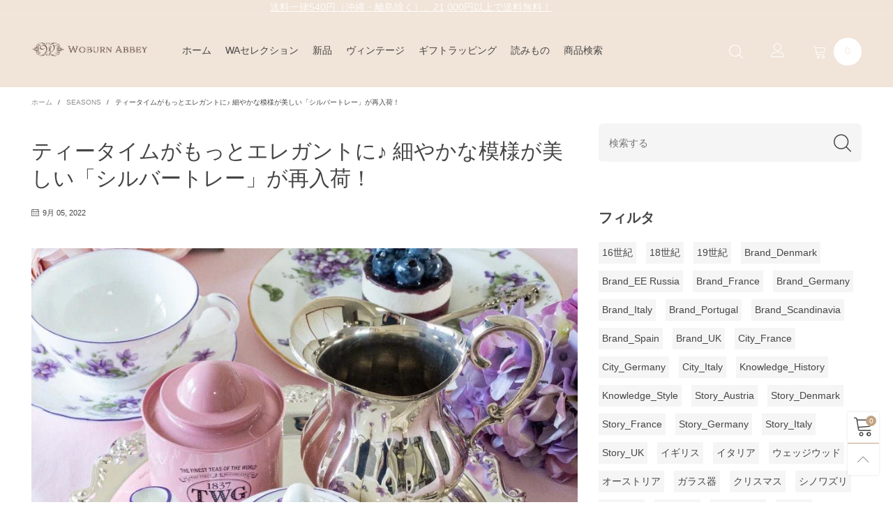

--- FILE ---
content_type: text/html; charset=utf-8
request_url: https://wabbey.net/blogs/seasons/20220905-silvertrays
body_size: 44419
content:
<!doctype html>
<!--[if IE 9]> <html class="ie9 no-js" lang="ja"> <![endif]-->
<!--[if (gt IE 9)|!(IE)]><!--> <html class="no-js" lang="ja"> <!--<![endif]-->
<head>
<meta name="google-site-verification" content="OifUlElgQiwgLceWOtBLcnWH9MmrqiL49zb0Q5vq3sM" />
<!-- AMPIFY-ME:START -->




<!-- AMPIFY-ME:END --><meta charset="utf-8">
  <meta http-equiv="X-UA-Compatible" content="IE=edge">
  <meta name="viewport" content="width=device-width,initial-scale=1">
  <meta name="theme-color" content="#c2a284"><link rel="canonical" href="https://wabbey.net/blogs/seasons/20220905-silvertrays"><link rel="preconnect" href="https://fonts.googleapis.com">
  <link rel="preconnect" href="//cdn.shopify.com">
  <link rel="dns-prefetch" href="https://fonts.gstatic.com"><link rel="preload" href="//wabbey.net/cdn/shop/t/54/assets/lazysizes.min.js?v=102533348193928585121620140785" as="script"><link rel="shortcut icon" href="//wabbey.net/cdn/shop/files/Woburn_Abbey_logo_Vertical_Brown4_32x32.png?v=1616773734" type="image/png"><title>ティータイムがもっとエレガントに♪ 細やかな模様が美しい「シルバートレー」が再入荷！
&ndash; Woburn Abbey</title><meta name="description" content="ヨーロッパアンティークのような模様が美しい銀色トレーが再入荷しました！   この丸トレーの5つの長所 ❤︎コンパクトだから、ティータイムにぴったり ❤︎銀ではないから、磨かなくても輝きはそのまま ❤︎細やかな装飾がほどこされ、傷が目立ちにくい ❤︎縁にほどこされたバラのデザインが優雅 ❤︎銀製のアンティークトレーより断然リーズナブル   内寸は約18cmでティーグッズをまとめるのに◎。ティーポットや小物も可愛くまとまります♪   また、クリーマーやティーグッズ、アクセサリー置きとしても可愛い「長方形ミニトレー」も同時に入荷。   ティータイムがぐっとエレガントになる小物たちですよ♪   【24時間限定　5%OFFクーポンについて】 "><!-- /snippets/social-meta-tags.liquid --><meta property="og:site_name" content="Woburn Abbey">
<meta property="og:url" content="https://wabbey.net/blogs/seasons/20220905-silvertrays">
<meta property="og:title" content="ティータイムがもっとエレガントに♪ 細やかな模様が美しい「シルバートレー」が再入荷！">
<meta property="og:type" content="article">
<meta property="og:description" content="ヨーロッパアンティークのような模様が美しい銀色トレーが再入荷しました！   この丸トレーの5つの長所 ❤︎コンパクトだから、ティータイムにぴったり ❤︎銀ではないから、磨かなくても輝きはそのまま ❤︎細やかな装飾がほどこされ、傷が目立ちにくい ❤︎縁にほどこされたバラのデザインが優雅 ❤︎銀製のアンティークトレーより断然リーズナブル   内寸は約18cmでティーグッズをまとめるのに◎。ティーポットや小物も可愛くまとまります♪   また、クリーマーやティーグッズ、アクセサリー置きとしても可愛い「長方形ミニトレー」も同時に入荷。   ティータイムがぐっとエレガントになる小物たちですよ♪   【24時間限定　5%OFFクーポンについて】 "><meta property="og:image" content="http://wabbey.net/cdn/shop/articles/image-286577.jpg?v=1663738171">
  <meta property="og:image:secure_url" content="https://wabbey.net/cdn/shop/articles/image-286577.jpg?v=1663738171">
  <meta property="og:image:width" content="900">
  <meta property="og:image:height" content="900"><meta name="twitter:site" content="@woburnabbey_"><meta name="twitter:card" content="summary_large_image">
<meta name="twitter:title" content="ティータイムがもっとエレガントに♪ 細やかな模様が美しい「シルバートレー」が再入荷！">
<meta name="twitter:description" content="ヨーロッパアンティークのような模様が美しい銀色トレーが再入荷しました！   この丸トレーの5つの長所 ❤︎コンパクトだから、ティータイムにぴったり ❤︎銀ではないから、磨かなくても輝きはそのまま ❤︎細やかな装飾がほどこされ、傷が目立ちにくい ❤︎縁にほどこされたバラのデザインが優雅 ❤︎銀製のアンティークトレーより断然リーズナブル   内寸は約18cmでティーグッズをまとめるのに◎。ティーポットや小物も可愛くまとまります♪   また、クリーマーやティーグッズ、アクセサリー置きとしても可愛い「長方形ミニトレー」も同時に入荷。   ティータイムがぐっとエレガントになる小物たちですよ♪   【24時間限定　5%OFFクーポンについて】 "><style data-shopify>:root {
	/*General*/
	--bkg_body: #ffffff; /*body background*/
	--bkg_body_alpha15: rgba(255, 255, 255, 0.15);
	--bkg_body_alpha05: rgba(255, 255, 255, 0.05);
	--color_general: #454545; /*general color*/
	--color_general_rgb: 69, 69, 69;
	--color_hover: #c2a284;
	--color_general_alternative_hover: #a17c5e;
	--fm_second: 'Noto Sans JP', sans-serif;/*font family general*/
	--fs_general: 14px;/*font size general*/
	--fm_general: 'Noto Sans JP', sans-serif;
	--color_general_light: rgba(69, 69, 69, 0.6);
	--color_general_blur: rgba(69, 69, 69, 0.05);
	--color-blankstate: rgba(69, 69, 69, 0.6);
	--color-blankstate-border: rgba(69, 69, 69, 0.2);
	--color-blankstate-background: rgba(69, 69, 69, 0.1);
	--color_general_alpha0: rgba(69, 69, 69, 0);
	--color_general_alpha15: rgba(69, 69, 69, 0.15);
	--color_general_alpha30: rgba(69, 69, 69, 0.3);
	--color_general_alpha40: rgba(69, 69, 69, 0.4);
	--color_link_alternative: #9d9d9d;

	/*Header*/
	--fs_header_link_mobile: 25px;/*done*/
	--color_header_mobile: #454545;
	--fs_navigation_mobile: px;
	
	--nav_desktop_item_dropdown_shadow: rgba(255, 255, 255, 0.07);
	--nav_desktop_link_list_dropdown_shadow: rgba(255, 255, 255, 0.23);

	/*Section title*/
	--fs_st: 36px;/*font size section title*/
	--fs_st_mobile: 20px;/*font size section title mobile*/
	--color_st: #454545;/*color section title*/

	/*Sections Sub Title*/
	--fs_sst: 12px;/*font size section title*/
	--fs_sst_mobile: 11px;/*font size section title mobile*/
	--color_sst: #454545;/*color section title*//*done*/

	/*Item*/
	--fs_item: 12px;/*font size item*/
	--color_item: #454545;
	--fs_price: 14px;
	--fs_compare_price: 14px;
	--color_price: #454545;
	--color_compare_price: #c8c8c8;
	--swatch_size: 22px;
	--swatch_border_color: #a17c5e;

	/*Buttons*/
	/*button style 1*/
	--color_btn_s1: #454545;
	--border_btn_s1: #454545;
	--bkg_btn_s1: #ffffff;
	--color_btn_s1_hover: #ffffff;
	--border_btn_s1_hover: #454545;
	--bkg_btn_s1_hover: #c2a284;
	--w_h_btn_s1_circle: 30px;/*width height button style 1 circle*/
	/* button style 2 */
	--color_btn_s2: #454545;
	--border_btn_s2: #454545;
	--bkg_btn_s2: #ffffff;
	--color_btn_s2_hover: #ffffff;
	--border_btn_s2_hover: #454545;
	--bkg_btn_s2_hover: #c2a284;
	/*button style 3*/
	--color_btn_s3: #454545;
	--border_btn_s3: #454545;
	--bkg_btn_s3: #ffffff;
	--color_btn_s3_hover: #ffffff;
	--border_btn_s3_hover: #454545;
	--bkg_btn_s3_hover: #c2a284;

	/*Tab title*/
	--fs_tt: 14px;/*font size tab title*/
	--fs_tt_mobile: 14px;/*font size tab title mobile*/
	--color_tt: #888888;/*color tab title*/
	--color_tt_hover: #c2a284;/*color tab title hover*/
	--tab_color_single: #565656;
	--tab_item_active_color_single: #160101;
	--tab_border_item_single: rgba(69, 69, 69, 0.1);

	/*Navigation*/
	--bkg_nav_item_dropdown: #fafafa;/*background dropdown nav item*/
	--color_link: #454545; /*color link*/
	--color_nav_item_hover: #c2a284;/*color nav item hover*/
	--fs_dropdown_title: 12px;/*font size dropdown title*//*done*/
	--fs_dropdown_content: 12px;/*font size dropdown content*//*done*/
	--fs_nav_item: 12px;/*font size nav item*//*done*/
	
	/* Sidebar Canvas */
	--bkg_sidebar_canvas: #ffffff;
	
	/*Product page*/
	--bkg_product_single: #d6f3ee;
	--fs_product_price_sale_single: 20px;
	--fs_product_price_sale_single_mobile: 20px;
	--color_border_qty: #c3c3c3;

	/*Footer*/
	--bkg_footer: #1e1e1e;/*background footer*/
	--fs_footer_column_title: 14px;/*font size footer column title*/
	--color_footer_column_title: #454545;/*color footer column title*/
	--fs_footer_column_content: 14px;/*font size footer column content*/
	--color_footer_column_content: #454545;/*color footer column content*/
	--color_footer_column_content_hover: #a17c5e; /*color footer link hover*/
	--color_footer_column_content_hover_alpha80: rgba(161, 124, 94, 0.8); /*color footer link hover*/
	--footer_social_color: #454545;
	--footer_social_fs: 24px;
	
	/*Input field*/
	--border_input: #d6d6d6;/*border color input*/
	--border_input_focus: #a17c5e;/*border color input focus*/

	/* Progress bar */
	--cart_free_bkg: #b9b9b9;
	--cart_free_bar_color: #f27500;
	--cart_free_text_color: #fff;

	/* Product countdown */
	--countdown-color: #000;
	--countdown-bkg: rgba(232, 232, 232, 0.8);

	/*Product item vendor */
	--item_vendor_color: #454545;
	--item_vendor_fs: 10px;

	/*Blog page*/
	--color_date_author: #ffffff;
	--color_article_title: #ffffff;

	--cookie_consent_color: #454545;

	/* Slick arrow */--arrow-prev-content: '\e875';
	--arrow-next-content: '\e876';
	--arrow-prev-title-content: '\e93b';
	--arrow-next-title-content: '\e93a';/* Cart button on the product page */
	--color_btn_cart: #fff;
	--bkg_btn_cart: #c2a284;
	--color_btn_cart_hover: #fff;
	--bkg_btn_cart_hover: #a17c5e;
	/* Product page */
	--buy_btn_color: #fcfcfc;
	--buy_btn_bkg_color: #9d9d9d;
	--buy_btn_border_color: #515151;
	--buy_btn_color_hover: #ffffff;
	--buy_btn_bkg_color_hover: #454545;
	--buy_btn_border_color_hover: #6a6a6a;
	--fs_tab_item_single_mobile: 14px;
	--fs_tab_item_single: 17px;
	--sticky_cart_bkg: rgba(255, 255, 255, 0.97);
}</style><style rel="stylesheet">.container{margin-right:auto;margin-left:auto;padding-left:15px;padding-right:15px}.container:before,.container:after{content:" ";display:table}.container:after{clear:both}@media (min-width: 768px){.container{width:760px}}@media (min-width: 992px){.container{width:980px}}@media (min-width: 1200px){.container{width:1180px}}.container-fluid{margin-right:auto;margin-left:auto;padding-left:15px;padding-right:15px}.container-fluid:before,.container-fluid:after{content:" ";display:table}.container-fluid:after{clear:both}.row{margin-left:-15px;margin-right:-15px}.row:before,.row:after{content:" ";display:table}.row:after{clear:both}.col-xs-1,.col-sm-1,.col-md-1,.col-lg-1,.col-xs-2,.col-sm-2,.col-md-2,.col-lg-2,.col-xs-3,.col-sm-3,.col-md-3,.col-lg-3,.col-xs-4,.col-sm-4,.col-md-4,.col-lg-4,.col-xs-5,.col-sm-5,.col-md-5,.col-lg-5,.col-xs-6,.col-sm-6,.col-md-6,.col-lg-6,.col-xs-7,.col-sm-7,.col-md-7,.col-lg-7,.col-xs-8,.col-sm-8,.col-md-8,.col-lg-8,.col-xs-9,.col-sm-9,.col-md-9,.col-lg-9,.col-xs-10,.col-sm-10,.col-md-10,.col-lg-10,.col-xs-11,.col-sm-11,.col-md-11,.col-lg-11,.col-xs-12,.col-sm-12,.col-md-12,.col-lg-12{position:relative;min-height:1px;padding-left:15px;padding-right:15px}.col-xs-1,.col-xs-2,.col-xs-3,.col-xs-4,.col-xs-5,.col-xs-6,.col-xs-7,.col-xs-8,.col-xs-9,.col-xs-10,.col-xs-11,.col-xs-12{float:left}.col-xs-1{width:8.33333%}.col-xs-2{width:16.66667%}.col-xs-3{width:25%}.col-xs-4{width:33.33333%}.col-xs-5{width:41.66667%}.col-xs-6{width:50%}.col-xs-7{width:58.33333%}.col-xs-8{width:66.66667%}.col-xs-9{width:75%}.col-xs-10{width:83.33333%}.col-xs-11{width:91.66667%}.col-xs-12{width:100%}.col-xs-pull-0{right:auto}.col-xs-pull-1{right:8.33333%}.col-xs-pull-2{right:16.66667%}.col-xs-pull-3{right:25%}.col-xs-pull-4{right:33.33333%}.col-xs-pull-5{right:41.66667%}.col-xs-pull-6{right:50%}.col-xs-pull-7{right:58.33333%}.col-xs-pull-8{right:66.66667%}.col-xs-pull-9{right:75%}.col-xs-pull-10{right:83.33333%}.col-xs-pull-11{right:91.66667%}.col-xs-pull-12{right:100%}.col-xs-push-0{left:auto}.col-xs-push-1{left:8.33333%}.col-xs-push-2{left:16.66667%}.col-xs-push-3{left:25%}.col-xs-push-4{left:33.33333%}.col-xs-push-5{left:41.66667%}.col-xs-push-6{left:50%}.col-xs-push-7{left:58.33333%}.col-xs-push-8{left:66.66667%}.col-xs-push-9{left:75%}.col-xs-push-10{left:83.33333%}.col-xs-push-11{left:91.66667%}.col-xs-push-12{left:100%}.col-xs-offset-0{margin-left:0%}.col-xs-offset-1{margin-left:8.33333%}.col-xs-offset-2{margin-left:16.66667%}.col-xs-offset-3{margin-left:25%}.col-xs-offset-4{margin-left:33.33333%}.col-xs-offset-5{margin-left:41.66667%}.col-xs-offset-6{margin-left:50%}.col-xs-offset-7{margin-left:58.33333%}.col-xs-offset-8{margin-left:66.66667%}.col-xs-offset-9{margin-left:75%}.col-xs-offset-10{margin-left:83.33333%}.col-xs-offset-11{margin-left:91.66667%}.col-xs-offset-12{margin-left:100%}@media (min-width: 768px){.col-sm-1,.col-sm-2,.col-sm-3,.col-sm-4,.col-sm-5,.col-sm-6,.col-sm-7,.col-sm-8,.col-sm-9,.col-sm-10,.col-sm-11,.col-sm-12{float:left}.col-sm-1{width:8.33333%}.col-sm-2{width:16.66667%}.col-sm-3{width:25%}.col-sm-4{width:33.33333%}.col-sm-5{width:41.66667%}.col-sm-6{width:50%}.col-sm-7{width:58.33333%}.col-sm-8{width:66.66667%}.col-sm-9{width:75%}.col-sm-10{width:83.33333%}.col-sm-11{width:91.66667%}.col-sm-12{width:100%}.col-sm-pull-0{right:auto}.col-sm-pull-1{right:8.33333%}.col-sm-pull-2{right:16.66667%}.col-sm-pull-3{right:25%}.col-sm-pull-4{right:33.33333%}.col-sm-pull-5{right:41.66667%}.col-sm-pull-6{right:50%}.col-sm-pull-7{right:58.33333%}.col-sm-pull-8{right:66.66667%}.col-sm-pull-9{right:75%}.col-sm-pull-10{right:83.33333%}.col-sm-pull-11{right:91.66667%}.col-sm-pull-12{right:100%}.col-sm-push-0{left:auto}.col-sm-push-1{left:8.33333%}.col-sm-push-2{left:16.66667%}.col-sm-push-3{left:25%}.col-sm-push-4{left:33.33333%}.col-sm-push-5{left:41.66667%}.col-sm-push-6{left:50%}.col-sm-push-7{left:58.33333%}.col-sm-push-8{left:66.66667%}.col-sm-push-9{left:75%}.col-sm-push-10{left:83.33333%}.col-sm-push-11{left:91.66667%}.col-sm-push-12{left:100%}.col-sm-offset-0{margin-left:0%}.col-sm-offset-1{margin-left:8.33333%}.col-sm-offset-2{margin-left:16.66667%}.col-sm-offset-3{margin-left:25%}.col-sm-offset-4{margin-left:33.33333%}.col-sm-offset-5{margin-left:41.66667%}.col-sm-offset-6{margin-left:50%}.col-sm-offset-7{margin-left:58.33333%}.col-sm-offset-8{margin-left:66.66667%}.col-sm-offset-9{margin-left:75%}.col-sm-offset-10{margin-left:83.33333%}.col-sm-offset-11{margin-left:91.66667%}.col-sm-offset-12{margin-left:100%}}@media (min-width: 992px){.col-md-1,.col-md-2,.col-md-3,.col-md-4,.col-md-5,.col-md-6,.col-md-7,.col-md-8,.col-md-9,.col-md-10,.col-md-11,.col-md-12{float:left}.col-md-1{width:8.33333%}.col-md-2{width:16.66667%}.col-md-3{width:25%}.col-md-4{width:33.33333%}.col-md-5{width:41.66667%}.col-md-6{width:50%}.col-md-7{width:58.33333%}.col-md-8{width:66.66667%}.col-md-9{width:75%}.col-md-10{width:83.33333%}.col-md-11{width:91.66667%}.col-md-12{width:100%}.col-md-pull-0{right:auto}.col-md-pull-1{right:8.33333%}.col-md-pull-2{right:16.66667%}.col-md-pull-3{right:25%}.col-md-pull-4{right:33.33333%}.col-md-pull-5{right:41.66667%}.col-md-pull-6{right:50%}.col-md-pull-7{right:58.33333%}.col-md-pull-8{right:66.66667%}.col-md-pull-9{right:75%}.col-md-pull-10{right:83.33333%}.col-md-pull-11{right:91.66667%}.col-md-pull-12{right:100%}.col-md-push-0{left:auto}.col-md-push-1{left:8.33333%}.col-md-push-2{left:16.66667%}.col-md-push-3{left:25%}.col-md-push-4{left:33.33333%}.col-md-push-5{left:41.66667%}.col-md-push-6{left:50%}.col-md-push-7{left:58.33333%}.col-md-push-8{left:66.66667%}.col-md-push-9{left:75%}.col-md-push-10{left:83.33333%}.col-md-push-11{left:91.66667%}.col-md-push-12{left:100%}.col-md-offset-0{margin-left:0%}.col-md-offset-1{margin-left:8.33333%}.col-md-offset-2{margin-left:16.66667%}.col-md-offset-3{margin-left:25%}.col-md-offset-4{margin-left:33.33333%}.col-md-offset-5{margin-left:41.66667%}.col-md-offset-6{margin-left:50%}.col-md-offset-7{margin-left:58.33333%}.col-md-offset-8{margin-left:66.66667%}.col-md-offset-9{margin-left:75%}.col-md-offset-10{margin-left:83.33333%}.col-md-offset-11{margin-left:91.66667%}.col-md-offset-12{margin-left:100%}}@media (min-width: 1200px){.col-lg-1,.col-lg-2,.col-lg-3,.col-lg-4,.col-lg-5,.col-lg-6,.col-lg-7,.col-lg-8,.col-lg-9,.col-lg-10,.col-lg-11,.col-lg-12{float:left}.col-lg-1{width:8.33333%}.col-lg-2{width:16.66667%}.col-lg-3{width:25%}.col-lg-4{width:33.33333%}.col-lg-5{width:41.66667%}.col-lg-6{width:50%}.col-lg-7{width:58.33333%}.col-lg-8{width:66.66667%}.col-lg-9{width:75%}.col-lg-10{width:83.33333%}.col-lg-11{width:91.66667%}.col-lg-12{width:100%}.col-lg-pull-0{right:auto}.col-lg-pull-1{right:8.33333%}.col-lg-pull-2{right:16.66667%}.col-lg-pull-3{right:25%}.col-lg-pull-4{right:33.33333%}.col-lg-pull-5{right:41.66667%}.col-lg-pull-6{right:50%}.col-lg-pull-7{right:58.33333%}.col-lg-pull-8{right:66.66667%}.col-lg-pull-9{right:75%}.col-lg-pull-10{right:83.33333%}.col-lg-pull-11{right:91.66667%}.col-lg-pull-12{right:100%}.col-lg-push-0{left:auto}.col-lg-push-1{left:8.33333%}.col-lg-push-2{left:16.66667%}.col-lg-push-3{left:25%}.col-lg-push-4{left:33.33333%}.col-lg-push-5{left:41.66667%}.col-lg-push-6{left:50%}.col-lg-push-7{left:58.33333%}.col-lg-push-8{left:66.66667%}.col-lg-push-9{left:75%}.col-lg-push-10{left:83.33333%}.col-lg-push-11{left:91.66667%}.col-lg-push-12{left:100%}.col-lg-offset-0{margin-left:0%}.col-lg-offset-1{margin-left:8.33333%}.col-lg-offset-2{margin-left:16.66667%}.col-lg-offset-3{margin-left:25%}.col-lg-offset-4{margin-left:33.33333%}.col-lg-offset-5{margin-left:41.66667%}.col-lg-offset-6{margin-left:50%}.col-lg-offset-7{margin-left:58.33333%}.col-lg-offset-8{margin-left:66.66667%}.col-lg-offset-9{margin-left:75%}.col-lg-offset-10{margin-left:83.33333%}.col-lg-offset-11{margin-left:91.66667%}.col-lg-offset-12{margin-left:100%}}.clearfix:before,.clearfix:after{content:" ";display:table}.clearfix:after{clear:both}.center-block{display:block;margin-left:auto;margin-right:auto}.pull-right{float:right !important}.pull-left{float:left !important}.hide{display:none !important}.show{display:block !important}.invisible{visibility:hidden}.text-hide{font:0/0 a;color:transparent;text-shadow:none;background-color:transparent;border:0}.hidden{display:none !important}.affix{position:fixed}@-ms-viewport{width:device-width}.visible-xs{display:none !important}.visible-sm{display:none !important}.visible-md{display:none !important}.visible-lg{display:none !important}.visible-xs-block,.visible-xs-inline,.visible-xs-inline-block,.visible-sm-block,.visible-sm-inline,.visible-sm-inline-block,.visible-md-block,.visible-md-inline,.visible-md-inline-block,.visible-lg-block,.visible-lg-inline,.visible-lg-inline-block{display:none !important}@media (max-width: 767px){.visible-xs{display:block !important}table.visible-xs{display:table !important}tr.visible-xs{display:table-row !important}th.visible-xs,td.visible-xs{display:table-cell !important}}@media (max-width: 767px){.visible-xs-block{display:block !important}}@media (max-width: 767px){.visible-xs-inline{display:inline !important}}@media (max-width: 767px){.visible-xs-inline-block{display:inline-block !important}}@media (min-width: 768px) and (max-width: 991px){.visible-sm{display:block !important}table.visible-sm{display:table !important}tr.visible-sm{display:table-row !important}th.visible-sm,td.visible-sm{display:table-cell !important}}@media (min-width: 768px) and (max-width: 991px){.visible-sm-block{display:block !important}}@media (min-width: 768px) and (max-width: 991px){.visible-sm-inline{display:inline !important}}@media (min-width: 768px) and (max-width: 991px){.visible-sm-inline-block{display:inline-block !important}}@media (min-width: 992px) and (max-width: 1199px){.visible-md{display:block !important}table.visible-md{display:table !important}tr.visible-md{display:table-row !important}th.visible-md,td.visible-md{display:table-cell !important}}@media (min-width: 992px) and (max-width: 1199px){.visible-md-block{display:block !important}}@media (min-width: 992px) and (max-width: 1199px){.visible-md-inline{display:inline !important}}@media (min-width: 992px) and (max-width: 1199px){.visible-md-inline-block{display:inline-block !important}}@media (min-width: 1200px){.visible-lg{display:block !important}table.visible-lg{display:table !important}tr.visible-lg{display:table-row !important}th.visible-lg,td.visible-lg{display:table-cell !important}}@media (min-width: 1200px){.visible-lg-block{display:block !important}}@media (min-width: 1200px){.visible-lg-inline{display:inline !important}}@media (min-width: 1200px){.visible-lg-inline-block{display:inline-block !important}}@media (max-width: 767px){.hidden-xs{display:none !important}}@media (min-width: 768px) and (max-width: 991px){.hidden-sm{display:none !important}}@media (min-width: 992px) and (max-width: 1199px){.hidden-md{display:none !important}}@media (min-width: 1200px){.hidden-lg{display:none !important}}.visible-print{display:none !important}@media print{.visible-print{display:block !important}table.visible-print{display:table !important}tr.visible-print{display:table-row !important}th.visible-print,td.visible-print{display:table-cell !important}}.visible-print-block{display:none !important}@media print{.visible-print-block{display:block !important}}.visible-print-inline{display:none !important}@media print{.visible-print-inline{display:inline !important}}.visible-print-inline-block{display:none !important}@media print{.visible-print-inline-block{display:inline-block !important}}@media print{.hidden-print{display:none !important}}*{-webkit-box-sizing:border-box;box-sizing:border-box}*:before,*:after{-webkit-box-sizing:border-box;box-sizing:border-box}html{-ms-text-size-adjust:100%;-webkit-text-size-adjust:100%;-webkit-tap-highlight-color:rgba(0,0,0,0)}body{font-family:var(--fm_general);font-size:var(--fs_general);font-weight:300;background:var(--bkg_body);color:var(--color_general);margin:0;line-height:1.55em;font-smooth:always;font-smoothing:antialiased;-moz-font-smoothing:antialiased;-webkit-font-smoothing:antialiased}.row:before,.row:after{display:block}article,aside,details,figcaption,figure,footer,header,hgroup,main,menu,nav,section,summary{display:block}blockquote{border-left:5px solid var(--color_general_blur)}a{color:var(--color_link);text-decoration:none;background-color:transparent}img{border:0;vertical-align:middle}input,textarea{background:var(--color_general_blur);border:1px solid var(--color_general_blur)}.alternative{color:var(--color_link_alternative)}hr{margin-top:20px;margin-bottom:20px;border:0;border-top:1px solid rgba(69, 69, 69, 0.3) }select{-webkit-appearance:none;-moz-appearance:none;appearance:none}select,input{border-radius:0}select:focus,select:active,input:focus,input:active{outline:none}ul>li{list-style:none}.db{display:block}i{font-size:100%}p{margin:0 0 10px}.text-uppercase{text-transform:uppercase}.dib{display:inline-block}.por{position:relative}.text-left{text-align:left}.text-right{text-align:right}.text-center{text-align:center}.w100{width:100%}.h100{height:100%}.hide-in-loading{display:none}.grid__item.banner-item{margin-bottom:0}.list--inline{padding:0;margin:0}.list--inline li{display:inline-block;margin-bottom:0;vertical-align:middle}.center-abs{left:0;right:0;margin-left:auto;margin-right:auto}h1,h2,h3,h4,h5,h6,.h1,.h2,.h3,.h4,.h5,.h6{line-height:1.3em;font-weight:500;color:inherit}.h1,h1{font-size:26px}.h2,h2{font-size:24px}.h3,h3{font-size:22px}.h4,h4{font-size:20px}.h5,h5{font-size:16px}.h6,h6{font-size:14px}.page-title{padding-bottom:20px;margin-top:0}.container-fluid{margin-right:auto;margin-left:auto;padding-left:15px;padding-right:15px}@media (min-width: 992px){.container-fluid{padding-left:45px;padding-right:45px}}@media (min-width: 1425px){.container{width:1300px}}@media (min-width: 1920px){.container-fluid{padding-left:115px;padding-right:115px}.container{width:1440px}}@media (min-width: 2300px){.container{width:1920px}}@media (max-width: 767px){.fs-mb{font-size:12px}}@media (min-width: 992px){.footer__linklist--bottom li{display:inline-block}.pos-sticky{position:sticky;position:-webkit-sticky;top:30px}.pos-sticky--menu{top:93px}}.show-in-sticky{display:none}@media (max-width: 767px){.mobile-text-left{text-align:left }.mobile-text-center{text-align:center}.mobile-text-right{text-align:right }}@media (max-width: 991px){.tbs-text-left{text-align:left }.tbs-text-center{text-align:center}.tbs-text-right{text-align:right }}.collection-grid-item{padding-bottom:100%}.collection-grid-item__link{border:2px solid transparent;position:absolute !important;top:0;left:0;bottom:0;right:0;overflow:hidden}.lazy-bkg{background-repeat:no-repeat;background-position:center top}.lazy-bkg--contain{background-size:contain}.lazy-bkg--cover{background-size:cover}.social-sharing{margin-left:15px}.checkbox-one-line__label{padding-left:2em}.checkbox-one-line__label:before{ left:0}.loading{display:block;position:relative;overflow:hidden;background:var(--color_general_blur)}.secondary-font{font-family:var(--fm_second)}.modal{display:none}.bt-sidebar__inner{position:fixed;top:0;left:100%;overflow-x:hidden;overflow-y:auto}@media (max-width: 767px){.bt-sidebar--full-mobile{bottom:0;left:0;right:0;width:100%;position:fixed;z-index:1052}.bt-sidebar--full-mobile .bt-sidebar__inner{display:none;left:0;right:0;width:100%;top:auto;bottom:0}}@font-face{font-family:'BTVodoma';src:url('//wabbey.net/cdn/shop/t/54/assets/BTVodoma.eot?v=74003173562087049791620140771');src:local("BTVodoma"),url('//wabbey.net/cdn/shop/t/54/assets/BTVodoma.eot?v=74003173562087049791620140771#iefix') format("embedded-opentype"),url('//wabbey.net/cdn/shop/t/54/assets/BTVodoma.woff2?v=17759476355723265751620140774') format("woff2"),url('//wabbey.net/cdn/shop/t/54/assets/BTVodoma.ttf?v=169751537231038654821620140773') format("truetype"),url('//wabbey.net/cdn/shop/t/54/assets/BTVodoma.woff?v=52504356651721962241620140773') format("woff"),url('//wabbey.net/cdn/shop/t/54/assets/BTVodoma.svg?v=21483224947106342761620140772#BTVodoma') format("svg");font-weight:normal;font-style:normal;font-display:swap}[class^="lnr-"],[class*=" lnr-"]{font-family:'BTVodoma' !important;speak:none;font-style:normal;font-weight:normal;font-variant:normal;text-transform:none;line-height:1;-webkit-font-smoothing:antialiased;-moz-osx-font-smoothing:grayscale}.fw-bold{font-weight:500}.col-xs-20{width:20%}@media (min-width: 768px){.col-sm-20{width:20%}}@media (min-width: 992px){.col-md-20{width:20%}}@media (min-width: 1200px){.col-lg-20{width:20%}}.grid{display:-webkit-box;display:-ms-flexbox;display:flex;-webkit-box-orient:horizontal;-webkit-box-direction:normal;-ms-flex-flow:row wrap;flex-flow:row wrap;margin:-15px -10px;width:calc(100% + 10px*2);-ms-flex-wrap:wrap;flex-wrap:wrap}@media (min-width: 768px){.grid{width:calc(100% + 15px*2);margin:-25px -15px}}.grid--wide{margin-left:0 !important;margin-right:0 !important;width:100%}.grid__item{outline:none;padding:15px 10px}@media (min-width: 768px){.grid__item{padding:25px 15px}}.grid__item--big .item__top{width:100%}[class*="grid--"] .grid__item{width:50%}@media (min-width: 768px){.grid--small .grid__item{width:20%}.grid--medium .grid__item{width:25%}.grid--large .grid__item{width:33.33%}.grid--very-large .grid__item{width:50%}.grid--full .grid__item{width:100%}}@media (max-width: 767px){.grid--full-mobile .grid__item{width:100%}.use-touch-mobile .grid__item{width:60%;min-width:60%}.use-touch-mobile.grid--full .grid__item,.use-touch-mobile.grid--very-large .grid__item{width:75%;min-width:75%}}.no-gutter{padding-left:0 !important;padding-right:0 !important}.no-gutter--left{padding-left:0 !important}.no-gutter--right{padding-right:0 !important}.gutter-bottom{padding-bottom:20px}.gutter-top{padding-top:20px}.gutter-ele-bottom{padding-bottom:10px}.gutter-ele-top{padding-top:10px}.gutter-ele-small-bottom{padding-bottom:5px}.gutter-ele-small-top{padding-top:5px}.distance-top-ele{margin-top:10px}.distance-bottom-ele{margin-bottom:10px}.big-gutter-top{padding-top:25px}.big-gutter-bottom{padding-bottom:25px}@media (min-width: 992px){.big-gutter-top{padding-top:35px}.big-gutter-bottom{padding-bottom:35px}}.margin0{margin:0 !important}.position-static{position:static}.no-gutter-top{padding-top:0 !important}@media (min-width: 768px){.no-gutter-left-tb{padding-left:0}.no-gutter-right-tb{padding-right:0}.gutter-ele-top-tb{padding-top:10px}.gutter-ele-bottom-tb{padding-bottom:10px}}@media (max-width: 991px){.gutter-ele-top-tbs{padding-top:10px}.gutter-ele-bottom-tbs{padding-bottom:10px}}@media (max-width: 767px){.no-gutter-left-mb{padding-left:0}.no-gutter-right-mb{padding-right:0}.gutter-ele-top-mb{padding-top:10px}.gutter-ele-bottom-mb{padding-bottom:10px}}.field label{position:relative;color:var(--color_general)}.field input,.field textarea{border:solid 1px var(--border_input);border-radius:5px;outline:0}.field--float-label{position:relative}.field--float-label label{-webkit-transform:translateY(29px);transform:translateY(29px);margin:0;padding-left:10px;display:block}.field--float-label input{height:40px;line-height:40px;padding:0 10px;background:var(--color_general_blur)}.nav-tabs{-ms-flex-flow:nowrap !important;flex-flow:nowrap !important;-webkit-box-pack:start;-ms-flex-pack:start;justify-content:flex-start;overflow-x:auto;overflow-y:hidden;white-space:nowrap;-webkit-box-shadow:none;box-shadow:none;max-width:100%;margin:0 -15px;-webkit-overflow-scrolling:touch;-moz-overflow-scrolling:touch;-ms-overflow-scrolling:touch;-webkit-overflow-scrolling:touch}@media (min-width: 768px){.nav-tabs{-webkit-box-pack:center;-ms-flex-pack:center;justify-content:center}}.nav-tab-item{padding:0 15px}.nav-tab-item>a{font-size:var(--fs_tt_mobile);color:var(--color_tt);font-weight:bold}@media (max-width: 991px){.nav-tab-item>a{height:calc(var(--fs_tt_mobile) + 22px);line-height:calc(var(--fs_tt_mobile) + 22px)}}.nav-tab-item.active>a,.nav-tab-item:hover>a,.nav-tab-item:focus>a{color:var(--color_tt_hover)}@media (max-width: 991px){.nav-tab-item.active>a,.nav-tab-item:hover>a,.nav-tab-item:focus>a{border-bottom:1px solid}}@media (min-width: 992px){.nav-tab-item a{font-size:var(--fs_tt)}}.tab-content>.tab-pane{display:none}.tab-content>.active{display:block}@media (min-width: 1200px){.effect-hover{position:relative}.effect-hover__content{position:absolute;z-index:1;-webkit-transition:ease-in-out all 0.3s;transition:ease-in-out all 0.3s;visibility:hidden;opacity:0;filter:alpha(opacity=0);-ms-filter:"progid:DXImageTransform.Microsoft.Alpha(Opacity=$v2)"}}.button{font-size:10px;padding:0 20px;border-width:2px;font-weight:400;-webkit-transition:ease-in-out all 0.3s;transition:ease-in-out all 0.3s;text-align:center;text-transform:uppercase;height:35px;line-height:35px;border-radius:25px;font-weight:bold}.button i{font-size:12px;font-weight:bold}@media (min-width: 768px){.button{padding:0 35px;height:45px;line-height:44px}}.button--wl-item{position:absolute;top:20px;right:20px}a.button{text-decoration:none !important}a.button:not(.button--circle):not(.flex){display:inline-block}.button--cart{border-radius:3px;overflow:hidden;color:var(--color_btn_cart);background:var(--bkg_btn_cart);padding:0 15px}.button--cart span{max-width:calc(100% - 37px);overflow:hidden;white-space:nowrap}@media (min-width: 1200px){.button--cart{border-radius:0;padding:0 25px}.button--cart span{max-width:calc(100% - 47px)}}.button__icon{padding-right:5px}.button--border-transparent{border:transparent !important}@media (min-width: 1200px){.button--cart i{-webkit-transform:translate3d(-10px, 30px, 0);transform:translate3d(-10px, 30px, 0)}.button--cart span{-webkit-transform:translate3d(-10px, 0, 0);transform:translate3d(-10px, 0, 0)}.grid__small .button--cart span{display:none}}.button--circle{width:30px;height:30px;line-height:30px;padding:0;border-radius:50%}.button--style1{color:var(--color_btn_s1);border:1px solid var(--border_btn_s1);background:var(--bkg_btn_s1)}.button--style1-reverse{color:var(--color_btn_s1_hover);border:1px solid var(--border_btn_s1_hover);background:var(--bkg_btn_s1_hover)}.button--square{width:40px;height:40px;line-height:calc(40px - 3px);padding:0}.button--one-line{overflow:hidden}.button--style2{color:var(--color_btn_s2);border:1px solid var(--border_btn_s2);background:var(--bkg_btn_s2)}.button--style3{color:var(--color_btn_s3);border:1px solid var(--border_btn_s3);background:var(--bkg_btn_s3)}.button--large{width:48px;height:48px;line-height:48px}@media (max-width: 991px){.button--large{width:30px;height:30px;line-height:30px}}button,input,optgroup,select,textarea{color:inherit;font:inherit;margin:0}button{overflow:visible}button,select{text-transform:none}.use-slider-no-padding{margin-top:0;margin-bottom:0}.use-slider-no-padding .grid__item{padding-top:0;padding-bottom:0}@media (max-width: 767px){.use-touch-mobile{display:-webkit-box;display:-ms-flexbox;display:flex;-webkit-box-orient:horizontal;-webkit-box-direction:normal;-ms-flex-flow:row wrap;flex-flow:row wrap;-ms-flex-flow:row nowrap !important;flex-flow:row nowrap !important;white-space:nowrap;-webkit-overflow-scrolling:touch;-moz-overflow-scrolling:touch;-ms-overflow-scrolling:touch;-webkit-overflow-scrolling:touch;scroll-behavior:smooth;-webkit-scroll-behavior:smooth;overflow-x:auto;-webkit-backface-visibility:hidden;backface-visibility:hidden;-webkit-transform:translateZ(0);overflow-y:hidden}.use-touch-mobile::-webkit-scrollbar{display:none}}@media (min-width: 768px){.ov-slider-tb{display:none}.use-slider:not(.slick-initialized){overflow:hidden}}@media (max-width: 767px){.ov-slider-mb{display:none}}.header__wrap{position:relative}.header--mobile{border-bottom:1px solid var(--color_general_blur);z-index:2}.header__links--flex{-ms-flex-align:center;-moz-align-items:center;-ms-align-items:center;-o-align-items:center;-webkit-box-align:center;align-items:center;-webkit-box-pack:end;-ms-flex-pack:end;justify-content:flex-end}@media (max-width: 991px){.header__links{margin:0 -14px}}@media (max-width: 991px){.header__link{color:var(--color_header_mobile);font-size:var(--fs_header_link_mobile);padding:0 14px}}.mobile-nav-bar{font-size:calc(var(--fs_header_link_mobile) + 7px);color:var(--color_header_mobile)}.link-list__item__link--mobile-header{color:var(--color_header_mobile)}.abs-number{position:absolute;border-radius:50%;vertical-align:middle;text-align:center;color:var(--bkg_body);background:var(--color_hover)}@media (max-width: 991px){.abs-number{top:-7px;right:3px;width:20px;height:20px;line-height:20px;font-size:13px}}@media (min-width: 992px){.abs-number{font-size:11px;width:15px;height:15px;line-height:15px}}@media (max-width: 991px){.header-mobile__logo__image,.header-mobile__logo__link{max-width:110px;padding:0 10px}.header__link--account{font-size:calc(var(--fs_header_link_mobile) - 3px)}}.lp__language-name,.lp__code{text-transform:capitalize}.nav__item__label{display:inline-block;*display:inline;zoom:1;position:absolute;top:-15px;vertical-align:top;right:0;text-transform:capitalize;font-size:10px;white-space:nowrap;padding:3px 7px;line-height:11px;border-radius:3px}.link-list__item__link{position:relative}.section__title__text{font-size:var(--fs_st_mobile);color:var(--color_st);line-height:1.5em;font-weight:500;width:100%;text-align:center;font-family:var(--fm_second)}@media (min-width: 992px){.section__title__text{font-size:var(--fs_st)}}.section__sub-title{font-size:var(--fs_sst_mobile);color:var(--color_sst);line-height:1.8em}@media (min-width: 992px){.section__sub-title{font-size:var(--fs_sst)}}@media (max-width: 991px){.section__sub-title-tabs{width:100%}}.section__heading{padding-bottom:30px}@media (min-width: 992px){.section__heading{padding-bottom:45px}}.section__title__highline{color:#a17c5e }.product-price{display:block}.item__name{font-size:var(--fs_item);color:var(--color_item);line-height:1.55em;font-weight:100;display:block}@media (max-width: 767px){.item__name{white-space:normal}}.pg__option{color:var(--color_item)}.product-price__sold-out,.product-price__sale{padding-left:15px}.product-price__sold-out{color:var(--color_hover)}.product-price__price,.product-price__starting{color:var(--color_price);font-weight:600;font-size:var(--fs_price)}s.product-price__price{color:var(--color_compare_price)}.product-price__unit{color:var(--color_price)}.product-price__unit__separator{padding:0 1px}.product-price__unit__base{font-size:0.8em}.pg__bottom{padding-top:20px}.pg__main-image{-webkit-transition:ease-in-out all 0.3s;transition:ease-in-out all 0.3s}.pg__main-alt-image{position:absolute;top:0;left:0;width:100%;height:100%;opacity:0;filter:alpha(opacity=0);-ms-filter:"progid:DXImageTransform.Microsoft.Alpha(Opacity=$v2)";-webkit-transition:ease-in-out all 0.3s;transition:ease-in-out all 0.3s}.item__actions{position:absolute;width:30px;top:5px;right:5px}.item__actions .button{margin:10px 0}.stick-item:before{ right:0;border-top-left-radius:7px}.stick-item:after{ left:auto;right:1px}.pg__option__label{font-weight:600;min-width:80px;padding-right:5px}.pg__option__values{margin:0 -5px}.pg__option__value{width:100%;white-space:nowrap;text-overflow:ellipsis;padding-bottom:5px;font-size:12px;text-transform:capitalize}@media (max-width: 767px){select.pg__option__value{font-size:16px}}.swatch__item{width:auto;min-width:var(--swatch_size);height:var(--swatch_size);font-size:calc(var(--swatch_size) - 10px);margin:5px;padding:0 5px;border:1px solid var(--color_general);border-radius:3px;display:inline-block;white-space:nowrap;overflow:hidden;text-decoration:none;color:var(--color_general)}.swatch__item.selected,.swatch__item:not(.swatch__item--soldout):hover,.swatch__item:not(.swatch__item--soldout):focus{border-color:var(--swatch_border_color);text-decoration:none;outline:none}.swatch__item.selected,.swatch__item:hover,.swatch__item:focus{color:var(--color_general)}.swatch__item--color{position:relative;border:1px solid var(--color_general_alpha15)}.swatch__item--color:after{position:absolute;content:'';font-family:'BTVodoma'}.swatch__item--color.selected:after{content:'\e900'}.swatch__item--image{min-width:calc(var(--swatch_size) + 5px);height:calc(var(--swatch_size) + 5px)}.swatch__item--bkg-image{background-position:center !important}a.swatch__item--soldout{opacity:0.5 !important;filter:alpha(opacity=50 !important);-ms-filter:"progid:DXImageTransform.Microsoft.Alpha(Opacity=$v2)";position:relative}a.swatch__item--soldout:before{content:'';position:absolute;width:100%;height:100%;top:0;left:0;background:linear-gradient(to top left, var(--color_general_alpha0) 0%, var(--color_general_alpha0) calc(50% - 0.8px), var(--color_general) 50%, var(--color_general_alpha0) calc(50% + 0.8px), var(--color_general_alpha0) 100%),linear-gradient(to top right, var(--color_general_alpha0) 0%, var(--color_general_alpha0) calc(50% - 0.8px), var(--color_general) 50%, var(--color_general_alpha0) calc(50% + 0.8px), var(--color_general_alpha0) 100%) !important;border-radius:0}a.swatch__item--soldout:after{display:none}@supports (-ms-ime-align: auto){a.swatch__item--soldout{text-decoration:line-through}a.swatch__item--soldout:before{content:'';background:none !important}}.qty-box{height:40px;margin-right:20px;border:1px solid var(--color_border_qty)}.qty-box--small{width:107px;height:33px}.qty-box--single{height:45px}.qty-box__ctrl{height:100%;width:30px;font-size:13px;background:none;border:none}.qty-box__input{width:45px;background:none;border:none}.slick-slider{position:relative;display:block;-webkit-box-sizing:border-box;box-sizing:border-box;-webkit-touch-callout:none;-webkit-user-select:none;-moz-user-select:none;-ms-user-select:none;user-select:none;-ms-touch-action:pan-y;touch-action:pan-y;-webkit-tap-highlight-color:transparent}.slick-list{position:relative;overflow:hidden;display:block;margin:0;padding:0;width:100%}.slick-list:focus{outline:none}.slick-list.dragging{cursor:pointer}.slick-slider .slick-track,.slick-slider .slick-list{-webkit-transform:translate3d(0, 0, 0);transform:translate3d(0, 0, 0)}.slick-slide{float:left;min-height:1px;display:none}[dir="rtl"] .slick-slide{float:right}.slick-slide img{display:block;width:100%}.slick-slide.slick-loading img{display:none}.slick-slide.dragging img{pointer-events:none}.slick-initialized .slick-slide{display:block}.slick-loading .slick-slide{visibility:hidden}.slick-vertical .slick-slide{display:block;height:auto;border:1px solid transparent}.slick-arrow span:before{visibility:hidden}.slick-prev{ left:0}.slick-prev span:before{content:var(--arrow-prev-content)}@media (min-width: 1366px){.slick-prev:not(.slick-box){ left:-25px}}.slick-next{ right:0}.slick-next span:before{content:var(--arrow-next-content)}@media (min-width: 1366px){.slick-next:not(.slick-box){ right:-25px}}.slick-arrow-title .slick-arrow{position:static}.slick-arrow-title .slick-next{float:right }.slick-arrow-title .slick-next span:before{content:var(--arrow-next-title-content)}.slick-arrow-title .slick-prev{margin-right:20px;float:left }.slick-arrow-title .slick-prev span:before{content:var(--arrow-prev-title-content)}.f-right{float:right}@media (max-width: 767px){.f-right{float:none}}.f-left{float:left}.flex{display:-webkit-box;display:-ms-flexbox;display:flex;-webkit-box-orient:horizontal;-webkit-box-direction:normal;-ms-flex-flow:row wrap;flex-flow:row wrap}.flex-wrap{-ms-flex-wrap:wrap;flex-wrap:wrap}.flex-align-hoz{-webkit-box-pack:center;-ms-flex-pack:center;justify-content:center}.flex-align-ver{-ms-flex-align:center;-moz-align-items:center;-ms-align-items:center;-o-align-items:center;-webkit-box-align:center;align-items:center}.flex-align-space-between{-webkit-box-pack:justify;-ms-flex-pack:justify;justify-content:space-between}.flex-row-reverse{-webkit-box-orient:horizontal;-webkit-box-direction:reverse;-ms-flex-direction:row-reverse;flex-direction:row-reverse}.clearfix{clear:both}.lh1{line-height:1}.ver-sub{vertical-align:baseline}.button--banner,.banner-item{height:auto}@media (max-width: 767px){.rb__products-heading.grid__item{width:100%}}@media (min-width: 992px){.text-effect{opacity:0}}.slick--arrow-bottom .slick-arrow{border-radius:0;top:auto;bottom:0;margin-top:0;margin-right:0;background:var(--bkg_body);border:none;left:auto}.slick--arrow-bottom .slick-next{ right:0}.slick--arrow-bottom .slick-prev{ right:30px;margin-left:0;margin-right:5px}.bt-dropdown__content{visibility:hidden;opacity:0;filter:alpha(opacity=0);-ms-filter:"progid:DXImageTransform.Microsoft.Alpha(Opacity=$v2)";display:none}.bt-dropdown__trigger--arrow{position:relative;padding-right:20px}.bt-dropdown__trigger--arrow:before{-webkit-transition:ease-in-out all 0.3s;transition:ease-in-out all 0.3s;content:"\e92c";display:inline-block;font-family:'BTVodoma';font-size:80%;position:absolute;top:0;right:5px}@media (min-width: 992px){.bt-dropdown__trigger--arrow:before{ right:0}}input[type="search"]{-webkit-appearance:none !important}.pg__lbs{position:absolute;top:0;left:0}.lb-item{margin-bottom:5px;padding:5px 10px;font-size:13px;line-height:15px}.pg__countdown{position:absolute;font-weight:500;background:rgba(255,255,255,0.05);bottom:0;left:0}.rte{font-size:14px;line-height:1.9em}.rte img,.rte iframe{max-width:100%}.rte li{list-style:inherit}.rte a{text-decoration:underline}.rte p{margin:0 0 10px}.img-container{display:block;clear:both;position:relative;min-height:1px;width:100%;overflow:hidden}.img-abs{margin:0 auto;position:absolute;top:0}.img-responsive{display:block;max-width:100%;height:auto}.link-list{margin:-8px 0}.link-list__item{padding-top:8px;padding-bottom:8px}@media (max-width: 991px){.csi{padding:15px}.csi__code{padding:0 15px;position:relative}.csi__code:after{content:'';width:1px;height:100%;position:absolute;top:0;right:0;background:var(--color_general)}.csi__code--last:after{display:none}}
.search-full{position:fixed;top:0;left:0;right:0;height:100vh;z-index:6;background:var(--bkg_body);overflow-y:auto}.search-full__input{width:100%;height:65px;padding-left:0;padding-right:45px;font-size:30px !important;background:none;border:none;border-bottom:1px solid}.search-full__submit{position:absolute;right:0;top:50%;-webkit-transform:translateY(-50%);transform:translateY(-50%);background:none;border:none;font-size:30px}.search-full__loading:before{width:30px;height:30px;font-size:30px}.search-full__close{width:30px;height:30px;line-height:30px;font-size:30px;position:absolute;right:15px;top:0;text-align:center}.search-full__result{display:none}.search-full__content__tab.loaded .search-full__content__loading{display:none}.search-full__content__tab.loaded .search-full__result{display:block}.search-full__msg{color:var(--color_general_light)}@media (min-width: 1200px){.grid--product-search-full .grid__item{width:20%}}
@keyframes fade-in{from{opacity:0}to{opacity:1}}@-webkit-keyframes fade-in{from{opacity:0}to{opacity:1}}.lazyload,.lazyloading{opacity:0}@media (min-width: 992px){.lazyload:not(.ignore-effect):not(.zoom-fade),.lazyloaded:not(.ignore-effect):not(.zoom-fade){opacity:1;-webkit-transition:2s cubic-bezier(0.215, 0.61, 0.355, 1);transition:2s cubic-bezier(0.215, 0.61, 0.355, 1)}}.lazyload:not(.ignore-effect).zoom-fade,.lazyloaded:not(.ignore-effect).zoom-fade{-webkit-animation:fade-in 3s cubic-bezier(0.26, 0.54, 0.32, 1) 0s forwards;animation:fade-in 3s cubic-bezier(0.26, 0.54, 0.32, 1) 0s forwards}.op1{opacity:1;filter:alpha(opacity=100);-ms-filter:"progid:DXImageTransform.Microsoft.Alpha(Opacity=$v2)"}
@media (min-width: 992px){.breadcrumbs{background-size:cover;background-position:center;background-attachment:fixed;background-repeat:no-repeat}}.breadcrumbs__list{white-space:nowrap;text-overflow:ellipsis;max-width:100%;overflow:hidden}.breadcrumbs--distance{margin-bottom:20px}@media (min-width: 992px){.breadcrumbs--distance{margin-bottom:50px}}@media (max-width: 991px){.breadcrumbs__inner{padding:0}.breadcrumbs__wrap{padding-top:0;padding-bottom:10px}.breadcrumbs--bkg{padding-top:10px;background-image:none !important}.breadcrumbs__name{margin-left:auto;margin-right:auto}.breadcrumbs__slogan{text-align:center}}.breadcrumbs__slogan{font-size:18px;color:var(--color_hover)}
@keyframes zoom-fade{from{opacity:0;-webkit-transform:scale(1.3, 1.3);transform:scale(1.3, 1.3)}to{opacity:1;-webkit-transform:scale(1, 1);transform:scale(1, 1)}}@-webkit-keyframes zoom-fade{from{opacity:0;-webkit-transform:scale(1.3, 1.3);transform:scale(1.3, 1.3)}to{opacity:1;-webkit-transform:scale(1, 1);transform:scale(1, 1)}}.pg__thumbs{margin:0 -5px;width:calc(100% + 10px)}.pg__thumbs--slider-width{width:calc(100% - 40px)}.pg__thumb{padding:10px 5px 0;width:20%}.pg__thumb__link{display:block;width:100%}@media (min-width: 992px){.pg__thumbs--slider-vertical{margin-left:0;margin-right:0}.pg__thumbs--slider-vertical .pg__thumb{width:100%;padding-left:0;padding-right:0}}@media (min-width: 992px){.pg__thumbs--slider-vertical{margin-top:-10px;margin-bottom:0;width:100%;height:calc(100% - 50px)}.slick-arrow--single-thumbs-vertical.slick-prev span:before{content:'\e873'}.slick-arrow--single-thumbs-vertical.slick-next span:before{content:'\e874'}}@media (max-width: 767px){.product-single__photos__row{margin:0}}.sizechart-table{width:100%}@media (max-width: 767px){.product-single__thumbs-wrap{padding-left:15px;padding-right:15px}}@media (min-width: 992px){.qty-box--single-full{margin-bottom:20px;margin-right:0;width:100%}}.button--single-cart{border-radius:0}.pg__thumb__link-video{position:absolute;top:3px;right:3px;z-index:1;width:auto;height:auto;color:var(--bkg_body);background:var(--color_general);font-size:10px;padding:7px;border-radius:50%;font-weight:600 !important}.swatch__item--single{min-width:30px;height:30px;font-size:12px}.swatch__item--single-color{width:30px}.swatch__item--image--single{min-width:calc(30px + 5px);height:calc(30px + 5px)}.swatch__item--height-auto{height:auto !important}.swatch__item--single-color-text{padding:0 10px}.pg__vendor--single{color:#222;font-size:12px;text-transform:capitalize}.product-single__sub-info{font-size:13px;font-weight:400;line-height:23px}@media (min-width: 992px){.button--wl-single-distance{margin-left:15px}}.button--media-single{position:absolute;right:15px;bottom:15px;z-index:1;font-size:16px}.product-single__title{color:#222;font-size:30px;line-height:1.3em}@media (min-width: 768px){.product-single__title{font-size:34px}}.cloudzoom-ajax-loader{display:none}.pg__img--auto-ratio{min-height:calc(100% - 1px)}.select.select--pg-field:after{top:3px}.flex-start-hoz{-webkit-box-pack:start;-ms-flex-pack:start;justify-content:flex-start}.pg__field__text{padding:5px 10px}.pg__field__hidden{position:absolute;opacity:0;visibility:hidden}.pg__field__radio-label{padding-left:5px}input.pg__field__file{border:none;background:none}.pg__field label.error{width:100%;display:block;color:#f70000}
.search__input-article{height:55px;padding:0 55px 0 15px;border:none;border-radius:6px}.search__btn-article{position:absolute;top:0;right:0;height:100%;width:55px;background:none;border:none;font-size:25px}.blog-nav--previous{padding-right:10px;border-right:1px solid var(--color_general_blur)}@media (min-width: 992px){.blog-nav--previous{padding-right:50px}}.blog-nav--next{padding-left:10px;border-left:1px solid var(--color_general_blur)}@media (min-width: 992px){.blog-nav--next{padding-left:50px}}
.pg__image{padding-top:100%;}.pg__img-fit{-o-object-fit:cover;object-fit:cover;height:100%;}</style>
<style rel="stylesheet" media="all and (max-width:767px)">body{padding-bottom:55px}.bmt{position:fixed;left:0;right:0;height:55px;bottom:0;background:var(--bkg_body);-webkit-box-shadow:0px -1px 19px 0px rgba(var(--color_general_rgb), 0.1);box-shadow:0px -1px 19px 0px rgba(var(--color_general_rgb), 0.1);z-index:5}.bmt__item{-webkit-box-flex:1;-ms-flex:1 0 20%;flex:1 0 20%;overflow:hidden}.bmt__icon{font-size:20px}.bmt__text{font-size:12px;overflow:hidden;text-overflow:ellipsis;white-space:nowrap;font-weight:500}.bmt__abs-number{width:15px;height:15px;line-height:15px;right:-7px;letter-spacing:-1px;font-size:10px;font-weight:bold;top:-2px}
</style>
<style rel="stylesheet" media="all and (min-width:992px)">.header--desktop{z-index:3}.nav__item__dropdown{opacity:0;filter:alpha(opacity=0);-ms-filter:"progid:DXImageTransform.Microsoft.Alpha(Opacity=$v2)";visibility:hidden;position:absolute}.nav__item{position:static;float:left;width:auto;-webkit-box-align:center;-ms-flex-align:center;align-items:center;border-bottom:2px solid transparent}.nav__item__link{position:relative;font-weight:500;line-height:unset}.link-list__item__dropdown{opacity:0;visibility:hidden;pointer-events:none}.header--style1{z-index:2}.header-sticker__inner.use-sticky.active{background-color:rgba(241, 228, 216, 0.7) !important}.header__logo{width:14%}#shopify-section-navigation{width:66%;-webkit-box-pack:center;-ms-flex-pack:center;justify-content:center;-ms-flex-align:center;-moz-align-items:center;-ms-align-items:center;-o-align-items:center;-webkit-box-align:center;align-items:center;-ms-flex-item-align:normal;align-self:normal}.header__bottom-links{width:20%}@media (min-width: 1200px){#shopify-section-navigation{width:59%}.header__bottom-links{width:27%}}.header__links,.header__social-links{margin:0 -10px}.header__link,.header__social-link{font-size:14px;color:rgba(255, 255, 255, 0.9);padding:15px 10px}.header-sticker--abs-tb{position:absolute}.header__link-text{color:rgba(255, 255, 255, 0.9) }.header__link-text a{color:rgba(255, 255, 255, 0.9);text-decoration:underline}.main-nav__list{margin:0 -10px}.nav__item{padding:40px 10px}.nav__item__link{color:#ffffff;font-size:14px}.cart-number--header{position:static;width:40px;height:40px;line-height:39px;color:rgba(241, 228, 216, 0.7);background:#ffffff;margin:0 5px;font-size:14px}.header__bottom-link-list{margin:0 -12px}@media (min-width: 1200px){.header__bottom-link-list{margin:0 -20px}}.header__bottom__ele{padding:0 12px}@media (min-width: 1200px){.header__bottom__ele{padding:0 20px}}.header__bottom__typo{font-size:20px;color:#ffffff }.header__cart-link{color:#ffffff;font-size:14px;margin:0 -5px}.hc__icon{font-size:20px;padding:0 5px}@media (min-width: 1366px){.hc__icon{display:none}}.header__cart-text{padding:0 5px}@media (max-width: 1365px){.header__cart-text{display:none}}
.aligning-menu{overflow-x:hidden;}
</style><link rel="preload" href="//wabbey.net/cdn/shop/t/54/assets/BTVodoma.woff2?v=17759476355723265751620140774" as="font" type="font/woff2" crossorigin/><link class="preload-css" rel="preload" href="https://fonts.googleapis.com/css2?family=Didact+Gothic&display=swap" rel="stylesheet" as="style" onload="this.rel='stylesheet';">
<noscript><link rel="stylesheet" href="https://fonts.googleapis.com/css2?family=Didact+Gothic&display=swap" rel="stylesheet"></noscript><link class="preload-css" rel="preload" href="//wabbey.net/cdn/shop/t/54/assets/bootstrap.min.scss.css?v=159720653965706303781620140844" as="style" onload="this.rel='stylesheet';">
<noscript><link rel="stylesheet" href="//wabbey.net/cdn/shop/t/54/assets/bootstrap.min.scss.css?v=159720653965706303781620140844"></noscript>
<link class="preload-css" rel="preload" href="//wabbey.net/cdn/shop/t/54/assets/bt-icons.scss.css?v=105988721228759854991620140844" as="style" onload="this.rel='stylesheet';">
<noscript><link rel="stylesheet" href="//wabbey.net/cdn/shop/t/54/assets/bt-icons.scss.css?v=105988721228759854991620140844"></noscript>
<link class="preload-css" rel="preload" href="//wabbey.net/cdn/shop/t/54/assets/styles.scss.css?v=11114449110859171071620140844" as="style" onload="this.rel='stylesheet';">
<noscript><link rel="stylesheet" href="//wabbey.net/cdn/shop/t/54/assets/styles.scss.css?v=11114449110859171071620140844"></noscript><link class="preload-css" rel="preload" href="//wabbey.net/cdn/shop/t/54/assets/styles-remain-pages.scss.css?v=47448624471372028351620140844" as="style" onload="this.rel='stylesheet';">
	<noscript><link rel="stylesheet" href="//wabbey.net/cdn/shop/t/54/assets/styles-remain-pages.scss.css?v=47448624471372028351620140844"></noscript><link class="preload-css" rel="preload" href="//wabbey.net/cdn/shop/t/54/assets/navigation-mobile.css?v=78834595984727373691620140787" as="style" onload="this.rel='stylesheet';">
	<noscript><link rel="stylesheet" href="//wabbey.net/cdn/shop/t/54/assets/navigation-mobile.css?v=78834595984727373691620140787"></noscript><script>
  var theme = {
    strings: {
      addToCart: "カートに追加する",
      soldOut: "売り切れ",
      unavailable: "お取り扱いできません",
      showMore: "表示を増やす",
      showLess: "表示を減らす",
      addressError: "住所を調べる際にエラーが発生しました",
      addressNoResults: "その住所は見つかりませんでした",
      addressQueryLimit: "Google APIの使用量の制限を超えました。\u003ca href=\"https:\/\/developers.google.com\/maps\/premium\/usage-limits\"\u003eプレミアムプラン\u003c\/a\u003eへのアップグレードをご検討ください。",
      authError: "あなたのGoogle Mapsのアカウント認証で問題が発生しました。",
      addCartMsg: "product_title がショッピングカートに追加されました。",
      upsellTitle: "また、これらの商品が好きかもしれません",
      previous: "前",
      next: "次",
      wishlistEmpty: "欲しいものリストにアイテムがありません。",
      addWishlistTitle: "欲しいものリストに追加する",
      addedWishlistTitle:"欲しいものリストに追加",
      countdownTplHour: "%H : %M : %S",
      countdownTplDay: "％-d 日 ％H：％M：％S",
      countdownTplWeek: "%-w 週 %-d 日 %H : %M : %S",
      countdownExpiredMsg: "このオファーは期限切れです！",
      preOrderText: "予約注文",
      cartTermsErrorMsg: "Please agree with our terms and conditions.",
      instockText: "在庫あり"
    },
    enableWishlist: false,
    enableFreeShipping: true,
    freeShippingGoal: 2100000,
    freeShippingGoalText: "基準金額に到達しましたので、配送料は無料です！",
    freeShippingProgressText: "あと [remain_amount] で配送料が無料です！",
    rootUrl: '/',
    collectionAllUrl: '/collections/all',
    recommendationUrl: '/recommendations/products',
    searchUrl: '/search',
    cartUrl: '/cart',
    cartJsonUrl: '/cart.js',
    cartAddUrl: '/cart/add.js',
    cartChangeUrl: '/cart/change.js',
    cartUpdateUrl: '/cart/update.js',
    cartClearUrl: '/cart/clear.js',
    cartNumber: 0,
    cartAction: "nothing",
    cartTerms: false,
    cartTermsUrl: null,
    moneyFormat: "\u003cspan class=\"money\"\u003e¥{{amount_no_decimals}}\u003c\/span\u003e",
    currencyServices: ['https://ipinfo.io/json'],
    favicon: {
      enable: true,
      pos: "down",
      bkgColor: "#000",
      textColor: "#fff"
    },
    libs: {
      "photoswipe": {
        "css": ["//wabbey.net/cdn/shop/t/54/assets/photoswipe.css?v=141757233215576230921620140791","//wabbey.net/cdn/shop/t/54/assets/photoswipe-default-skin.css?v=1076866869276905351620140790"],
        "js": "//wabbey.net/cdn/shop/t/54/assets/bt-photoswipe.min.js?v=161738133116105279151620140756"
      },
      "lightgallery": {
        "css": ["//wabbey.net/cdn/shop/t/54/assets/lightgallery.min.css?v=5026"],
        "js": "//wabbey.net/cdn/shop/t/54/assets/lightgallery.min.js?v=5026"
      },
      "modalvideo": {
        "css": ["//wabbey.net/cdn/shop/t/54/assets/modal-video.min.css?v=181548571557970817371620140786"],
        "js": "//wabbey.net/cdn/shop/t/54/assets/jquery-modal-video.min.js?v=26874498530096680501620140782"
      },
      "recommendedProducts": {
        "css": ["//wabbey.net/cdn/shop/t/54/assets/recommended-products.scss.css?v=38343817120425903431620140844"],
        "js": "//wabbey.net/cdn/shop/t/54/assets/bt-sales-notification.js?v=70563556907728940451620140757&enable_js_minification=1"
      },
      "googleMaps": {
        "css": ["//wabbey.net/cdn/shop/t/54/assets/google-maps.scss.css?v=138493621160889485981620140844"]
      },
      "newsletterPopup": {
        "css": ["//wabbey.net/cdn/shop/t/54/assets/newsletter-popup.scss.css?v=143199974104377186751620140844"],
        "js": "//wabbey.net/cdn/shop/t/54/assets/bt-newsletter-popup.js?v=121528431572158860171620140756&enable_js_minification=1"
      },
      "youtube": {
        "js": "//youtube.com/iframe_api"
      },
      "vimeo": {
        "js": "//player.vimeo.com/api/player.js"
      },
      "quickViewPopup": {
        "css": ["//wabbey.net/cdn/shop/t/54/assets/cloudzoom.scss.css?v=119367440506597410651730775538","//wabbey.net/cdn/shop/t/54/assets/quick-view.scss.css?v=123381284956875513301620140844"]
      },"modelViewerUiStyles": {
        "css": ["//cdn.shopify.com/shopifycloud/model-viewer-ui/assets/v1.0/model-viewer-ui.css"]
      },
      "product-global": {
        "js": "//wabbey.net/cdn/shop/t/54/assets/bt-product-global.js?v=2813673093479256261620140757&enable_js_minification=1"
      },
      "waypoint": {
        "js": "//wabbey.net/cdn/shop/t/54/assets/jquery.waypoints.min.js?v=4418641721935119181620140785"
      },
      "infinite": {
        "js": "//wabbey.net/cdn/shop/t/54/assets/infinite.min.js?v=138835031493191677871620140781"
      },
      "nouislider": {
        "css": ["//wabbey.net/cdn/shop/t/54/assets/nouislider.min.css?v=125239189825962807411620140788"],
        "js": "//wabbey.net/cdn/shop/t/54/assets/nouislider.min.js?v=4087724063447586971620140788"
      },
      "navigation-section": {
        "js": "//wabbey.net/cdn/shop/t/54/assets/bt-section-navigation.js?v=131079834175380338971620140765&enable_js_minification=1"
      },
      "navigation-vertical-section": {
        "js": "//wabbey.net/cdn/shop/t/54/assets/bt-section-navigation-vertical.js?v=60354432177902320081620140765&enable_js_minification=1"
      },
      "navigation-mobile-section": {
        "js": "//wabbey.net/cdn/shop/t/54/assets/bt-section-navigation-mobile.js?v=131052698336768714211620140764&enable_js_minification=1"
      },
      "product-tabs-section": {
        "js": "//wabbey.net/cdn/shop/t/54/assets/bt-section-product-tabs.js?v=47794741872563016021620140767&enable_js_minification=1"
      },
      "instagram-section": {
        "js": "//wabbey.net/cdn/shop/t/54/assets/bt-section-instagram.js?v=86079254693759469131620140762&enable_js_minification=1"
      },
      "rich-banner-text-section": {
        "js": "//wabbey.net/cdn/shop/t/54/assets/bt-section-rich-banner-text.js?v=150352306708577400331620140769&enable_js_minification=1"
      },
      "layer-banner-section": {
        "js": "//wabbey.net/cdn/shop/t/54/assets/bt-section-layer-banner.js?v=63767791109262683961620140762&enable_js_minification=1"
      },
      "simple-product-slider-section": {
        "js": "//wabbey.net/cdn/shop/t/54/assets/bt-section-simple-product-slider.js?v=11944219951914467121620140769&enable_js_minification=1"
      },
      "product-columns-section": {
        "js": "//wabbey.net/cdn/shop/t/54/assets/bt-section-product-columns.js?v=85621035862659264661620140766&enable_js_minification=1"
      },
      "map-section": {
        "js": "//wabbey.net/cdn/shop/t/54/assets/bt-section-map.js?v=166107346871592361451620140764&enable_js_minification=1"
      },
      "quotes-section": {
        "js": "//wabbey.net/cdn/shop/t/54/assets/bt-section-quotes.js?v=165714248432597593781620140768&enable_js_minification=1"
      },
      "logo-bar-section": {
        "js": "//wabbey.net/cdn/shop/t/54/assets/bt-section-logo-bar.js?v=34987078638107739251620140763&enable_js_minification=1"
      },
      "single-deal-section": {
        "js": "//wabbey.net/cdn/shop/t/54/assets/bt-section-single-deal.js?v=151334936356909645271620140770&enable_js_minification=1"
      },
      "about-section": {
        "js": "//wabbey.net/cdn/shop/t/54/assets/bt-section-about.js?v=181272817978660626681620140759&enable_js_minification=1"
      },
      "newsletter-section": {
        "js": "//wabbey.net/cdn/shop/t/54/assets/bt-section-newsletter.js?v=167307093326439281620140766&enable_js_minification=1"
      },
      "featured-blog-section": {
        "js": "//wabbey.net/cdn/shop/t/54/assets/bt-section-featured-blog.js?v=60264651627784396461620140761&enable_js_minification=1"
      },
      "collection-filter-section": {
        "css": ["//wabbey.net/cdn/shop/t/54/assets/bt-section-collection-filter.scss.css?v=174357339798047310851620140844"],
        "js": "//wabbey.net/cdn/shop/t/54/assets/bt-section-collection-filter.js?v=35300969135349059851620140759&enable_js_minification=1"
      },
      "footer-section": {
        "js": "//wabbey.net/cdn/shop/t/54/assets/bt-section-footer.js?v=85493309064818668301620140761&enable_js_minification=1"
      },
      "product-section": {
        "js": "//wabbey.net/cdn/shop/t/54/assets/bt-section-product.js?v=130842589661550978321620140768&enable_js_minification=1"
      },
      "collection-template-section": {
        "js": "//wabbey.net/cdn/shop/t/54/assets/bt-collection.js?v=47146150715066538491620140752&enable_js_minification=1"
      },
      "search-template-section": {
        "js": "//wabbey.net/cdn/shop/t/54/assets/bt-search.js?v=81775595358178873461620140758&enable_js_minification=1"
      },
      "cart-template-section": {
        "js": "//wabbey.net/cdn/shop/t/54/assets/bt-cart-page.js?v=98961754115464825471620140751enable_js_minification=1"
      },
      "faq-section": {
        "js": "//wabbey.net/cdn/shop/t/54/assets/bt-section-faq.js?v=113992497179667147041620140760&enable_js_minification=1"
      },
      "zoom": {
        "js": "//wabbey.net/cdn/shop/t/54/assets/cloudzoom.js?v=14062328003065750181620140776"
      }
    },
    loadedLibs: [],
    pendingJsLibs: [],
    loadedCssLibs: [],
    requireCss: [],
    review: {
      enable: true,
      app: "other"
    },
    searchSuggest: {
      enable: true,
      limit: "10"
    },
    enableCookieConsent: false,
    enableNewsPopup: false,
    enableRecommendedProducts: true,
    newsTerms: false,
    enableRecentView: false,
    disableCopy: false,
    preOrder: false
  };
  var enableCurrencyConverter = false;
  var enableCurrencyAuto = false;
  var currencyFormat = 'money_format';
  var shopCurrency = 'JPY';
  var defaultCurrency = 'JPY';
  var cookieCurrency;
  var currencyFormat1 = "¥{{amount_no_decimals}} JPY";
  var currencyFormat2 = "¥{{amount_no_decimals}}";

  var upsellRandom = false;
  var rtl = false;

  document.documentElement.className = document.documentElement.className.replace('no-js', 'js');

  var topbarConfig = {
    autoRun      : true,
    barThickness : 3,
    barColors    : {
        '0'      : '#cccccc',
        '.25'    : '#9d9d9d',
        '.50'    : '#f1e4d8',
        '.75'    : '#c2a284',
        '1.0'    : '#a17c5e'
    },
    shadowBlur   : 10,
    shadowColor  : 'rgba(69, 69, 69, 0.6)'
  };
  window.lazySizesConfig = window.lazySizesConfig || {};
  window.lazySizesConfig['data-widths'] =  [180, 360, 540, 720, 900, 1080, 1296, 1512, 1728, 2048];
  window.lazySizesConfig.loadMode = 1;
  window.lazySizesConfig.expand = -100;
  window.lazySizesConfig.loadHidden = false;
  var isIE = (!!window.MSInputMethodContext && !!document.documentMode) || (navigator.appVersion.indexOf('Edge') > -1);
  var isFirefox = navigator.userAgent.toLowerCase().indexOf("firefox") > -1;
  if (isIE || isFirefox) {
    const cssLinks = document.querySelectorAll(".preload-css");
    for (var i = 0; i < cssLinks.length; i++) {
      cssLinks[i].rel = 'stylesheet';
    }
  }
</script><script>window.performance && window.performance.mark && window.performance.mark('shopify.content_for_header.start');</script><meta name="google-site-verification" content="CAS5A-0bCDd7pHeDHnQUhktx8GgcwLmnZZzhbmCwFGE">
<meta id="shopify-digital-wallet" name="shopify-digital-wallet" content="/35524444295/digital_wallets/dialog">
<meta name="shopify-checkout-api-token" content="a251dce0f9754476b3f03bf0127d98d4">
<link rel="alternate" type="application/atom+xml" title="Feed" href="/blogs/seasons.atom" />
<script async="async" src="/checkouts/internal/preloads.js?locale=ja-JP"></script>
<link rel="preconnect" href="https://shop.app" crossorigin="anonymous">
<script async="async" src="https://shop.app/checkouts/internal/preloads.js?locale=ja-JP&shop_id=35524444295" crossorigin="anonymous"></script>
<script id="apple-pay-shop-capabilities" type="application/json">{"shopId":35524444295,"countryCode":"JP","currencyCode":"JPY","merchantCapabilities":["supports3DS"],"merchantId":"gid:\/\/shopify\/Shop\/35524444295","merchantName":"Woburn Abbey","requiredBillingContactFields":["postalAddress","email","phone"],"requiredShippingContactFields":["postalAddress","email","phone"],"shippingType":"shipping","supportedNetworks":["visa","masterCard","amex","jcb","discover"],"total":{"type":"pending","label":"Woburn Abbey","amount":"1.00"},"shopifyPaymentsEnabled":true,"supportsSubscriptions":true}</script>
<script id="shopify-features" type="application/json">{"accessToken":"a251dce0f9754476b3f03bf0127d98d4","betas":["rich-media-storefront-analytics"],"domain":"wabbey.net","predictiveSearch":false,"shopId":35524444295,"locale":"ja"}</script>
<script>var Shopify = Shopify || {};
Shopify.shop = "woburnabbey.myshopify.com";
Shopify.locale = "ja";
Shopify.currency = {"active":"JPY","rate":"1.0"};
Shopify.country = "JP";
Shopify.theme = {"name":"Bt-vodoma-3-young-style-20240309","id":122452410525,"schema_name":"BT Vodoma Young style","schema_version":"2.1.0","theme_store_id":null,"role":"main"};
Shopify.theme.handle = "null";
Shopify.theme.style = {"id":null,"handle":null};
Shopify.cdnHost = "wabbey.net/cdn";
Shopify.routes = Shopify.routes || {};
Shopify.routes.root = "/";</script>
<script type="module">!function(o){(o.Shopify=o.Shopify||{}).modules=!0}(window);</script>
<script>!function(o){function n(){var o=[];function n(){o.push(Array.prototype.slice.apply(arguments))}return n.q=o,n}var t=o.Shopify=o.Shopify||{};t.loadFeatures=n(),t.autoloadFeatures=n()}(window);</script>
<script>
  window.ShopifyPay = window.ShopifyPay || {};
  window.ShopifyPay.apiHost = "shop.app\/pay";
  window.ShopifyPay.redirectState = null;
</script>
<script id="shop-js-analytics" type="application/json">{"pageType":"article"}</script>
<script defer="defer" async type="module" src="//wabbey.net/cdn/shopifycloud/shop-js/modules/v2/client.init-shop-cart-sync_CZKilf07.ja.esm.js"></script>
<script defer="defer" async type="module" src="//wabbey.net/cdn/shopifycloud/shop-js/modules/v2/chunk.common_rlhnONO2.esm.js"></script>
<script type="module">
  await import("//wabbey.net/cdn/shopifycloud/shop-js/modules/v2/client.init-shop-cart-sync_CZKilf07.ja.esm.js");
await import("//wabbey.net/cdn/shopifycloud/shop-js/modules/v2/chunk.common_rlhnONO2.esm.js");

  window.Shopify.SignInWithShop?.initShopCartSync?.({"fedCMEnabled":true,"windoidEnabled":true});

</script>
<script>
  window.Shopify = window.Shopify || {};
  if (!window.Shopify.featureAssets) window.Shopify.featureAssets = {};
  window.Shopify.featureAssets['shop-js'] = {"shop-cart-sync":["modules/v2/client.shop-cart-sync_BwCHLH8C.ja.esm.js","modules/v2/chunk.common_rlhnONO2.esm.js"],"init-fed-cm":["modules/v2/client.init-fed-cm_CQXj6EwP.ja.esm.js","modules/v2/chunk.common_rlhnONO2.esm.js"],"shop-button":["modules/v2/client.shop-button_B7JE2zCc.ja.esm.js","modules/v2/chunk.common_rlhnONO2.esm.js"],"init-windoid":["modules/v2/client.init-windoid_DQ9csUH7.ja.esm.js","modules/v2/chunk.common_rlhnONO2.esm.js"],"shop-cash-offers":["modules/v2/client.shop-cash-offers_DxEVlT9h.ja.esm.js","modules/v2/chunk.common_rlhnONO2.esm.js","modules/v2/chunk.modal_BI56FOb0.esm.js"],"shop-toast-manager":["modules/v2/client.shop-toast-manager_BE8_-kNb.ja.esm.js","modules/v2/chunk.common_rlhnONO2.esm.js"],"init-shop-email-lookup-coordinator":["modules/v2/client.init-shop-email-lookup-coordinator_BgbPPTAQ.ja.esm.js","modules/v2/chunk.common_rlhnONO2.esm.js"],"pay-button":["modules/v2/client.pay-button_hoKCMeMC.ja.esm.js","modules/v2/chunk.common_rlhnONO2.esm.js"],"avatar":["modules/v2/client.avatar_BTnouDA3.ja.esm.js"],"init-shop-cart-sync":["modules/v2/client.init-shop-cart-sync_CZKilf07.ja.esm.js","modules/v2/chunk.common_rlhnONO2.esm.js"],"shop-login-button":["modules/v2/client.shop-login-button_BXDQHqjj.ja.esm.js","modules/v2/chunk.common_rlhnONO2.esm.js","modules/v2/chunk.modal_BI56FOb0.esm.js"],"init-customer-accounts-sign-up":["modules/v2/client.init-customer-accounts-sign-up_C3NeUvFd.ja.esm.js","modules/v2/client.shop-login-button_BXDQHqjj.ja.esm.js","modules/v2/chunk.common_rlhnONO2.esm.js","modules/v2/chunk.modal_BI56FOb0.esm.js"],"init-shop-for-new-customer-accounts":["modules/v2/client.init-shop-for-new-customer-accounts_D-v2xi0b.ja.esm.js","modules/v2/client.shop-login-button_BXDQHqjj.ja.esm.js","modules/v2/chunk.common_rlhnONO2.esm.js","modules/v2/chunk.modal_BI56FOb0.esm.js"],"init-customer-accounts":["modules/v2/client.init-customer-accounts_Cciaq_Mb.ja.esm.js","modules/v2/client.shop-login-button_BXDQHqjj.ja.esm.js","modules/v2/chunk.common_rlhnONO2.esm.js","modules/v2/chunk.modal_BI56FOb0.esm.js"],"shop-follow-button":["modules/v2/client.shop-follow-button_CM9l58Wl.ja.esm.js","modules/v2/chunk.common_rlhnONO2.esm.js","modules/v2/chunk.modal_BI56FOb0.esm.js"],"lead-capture":["modules/v2/client.lead-capture_oVhdpGxe.ja.esm.js","modules/v2/chunk.common_rlhnONO2.esm.js","modules/v2/chunk.modal_BI56FOb0.esm.js"],"checkout-modal":["modules/v2/client.checkout-modal_BbgmKIDX.ja.esm.js","modules/v2/chunk.common_rlhnONO2.esm.js","modules/v2/chunk.modal_BI56FOb0.esm.js"],"shop-login":["modules/v2/client.shop-login_BRorRhgW.ja.esm.js","modules/v2/chunk.common_rlhnONO2.esm.js","modules/v2/chunk.modal_BI56FOb0.esm.js"],"payment-terms":["modules/v2/client.payment-terms_Ba4TR13R.ja.esm.js","modules/v2/chunk.common_rlhnONO2.esm.js","modules/v2/chunk.modal_BI56FOb0.esm.js"]};
</script>
<script>(function() {
  var isLoaded = false;
  function asyncLoad() {
    if (isLoaded) return;
    isLoaded = true;
    var urls = ["https:\/\/delivery-date-and-time-picker.amp.tokyo\/script_tags\/cart_attributes.js?shop=woburnabbey.myshopify.com","https:\/\/image-optimizer.salessquad.co.uk\/scripts\/tiny_img_not_found_notifier_3e1d81320b13b4deefab2eec4b58f143.js?shop=woburnabbey.myshopify.com"];
    for (var i = 0; i < urls.length; i++) {
      var s = document.createElement('script');
      s.type = 'text/javascript';
      s.async = true;
      s.src = urls[i];
      var x = document.getElementsByTagName('script')[0];
      x.parentNode.insertBefore(s, x);
    }
  };
  if(window.attachEvent) {
    window.attachEvent('onload', asyncLoad);
  } else {
    window.addEventListener('load', asyncLoad, false);
  }
})();</script>
<script id="__st">var __st={"a":35524444295,"offset":32400,"reqid":"c790eecd-9801-40f7-84c4-bb3ea1d4449b-1769031941","pageurl":"wabbey.net\/blogs\/seasons\/20220905-silvertrays","s":"articles-587597676774","u":"97a1224dee2d","p":"article","rtyp":"article","rid":587597676774};</script>
<script>window.ShopifyPaypalV4VisibilityTracking = true;</script>
<script id="captcha-bootstrap">!function(){'use strict';const t='contact',e='account',n='new_comment',o=[[t,t],['blogs',n],['comments',n],[t,'customer']],c=[[e,'customer_login'],[e,'guest_login'],[e,'recover_customer_password'],[e,'create_customer']],r=t=>t.map((([t,e])=>`form[action*='/${t}']:not([data-nocaptcha='true']) input[name='form_type'][value='${e}']`)).join(','),a=t=>()=>t?[...document.querySelectorAll(t)].map((t=>t.form)):[];function s(){const t=[...o],e=r(t);return a(e)}const i='password',u='form_key',d=['recaptcha-v3-token','g-recaptcha-response','h-captcha-response',i],f=()=>{try{return window.sessionStorage}catch{return}},m='__shopify_v',_=t=>t.elements[u];function p(t,e,n=!1){try{const o=window.sessionStorage,c=JSON.parse(o.getItem(e)),{data:r}=function(t){const{data:e,action:n}=t;return t[m]||n?{data:e,action:n}:{data:t,action:n}}(c);for(const[e,n]of Object.entries(r))t.elements[e]&&(t.elements[e].value=n);n&&o.removeItem(e)}catch(o){console.error('form repopulation failed',{error:o})}}const l='form_type',E='cptcha';function T(t){t.dataset[E]=!0}const w=window,h=w.document,L='Shopify',v='ce_forms',y='captcha';let A=!1;((t,e)=>{const n=(g='f06e6c50-85a8-45c8-87d0-21a2b65856fe',I='https://cdn.shopify.com/shopifycloud/storefront-forms-hcaptcha/ce_storefront_forms_captcha_hcaptcha.v1.5.2.iife.js',D={infoText:'hCaptchaによる保護',privacyText:'プライバシー',termsText:'利用規約'},(t,e,n)=>{const o=w[L][v],c=o.bindForm;if(c)return c(t,g,e,D).then(n);var r;o.q.push([[t,g,e,D],n]),r=I,A||(h.body.append(Object.assign(h.createElement('script'),{id:'captcha-provider',async:!0,src:r})),A=!0)});var g,I,D;w[L]=w[L]||{},w[L][v]=w[L][v]||{},w[L][v].q=[],w[L][y]=w[L][y]||{},w[L][y].protect=function(t,e){n(t,void 0,e),T(t)},Object.freeze(w[L][y]),function(t,e,n,w,h,L){const[v,y,A,g]=function(t,e,n){const i=e?o:[],u=t?c:[],d=[...i,...u],f=r(d),m=r(i),_=r(d.filter((([t,e])=>n.includes(e))));return[a(f),a(m),a(_),s()]}(w,h,L),I=t=>{const e=t.target;return e instanceof HTMLFormElement?e:e&&e.form},D=t=>v().includes(t);t.addEventListener('submit',(t=>{const e=I(t);if(!e)return;const n=D(e)&&!e.dataset.hcaptchaBound&&!e.dataset.recaptchaBound,o=_(e),c=g().includes(e)&&(!o||!o.value);(n||c)&&t.preventDefault(),c&&!n&&(function(t){try{if(!f())return;!function(t){const e=f();if(!e)return;const n=_(t);if(!n)return;const o=n.value;o&&e.removeItem(o)}(t);const e=Array.from(Array(32),(()=>Math.random().toString(36)[2])).join('');!function(t,e){_(t)||t.append(Object.assign(document.createElement('input'),{type:'hidden',name:u})),t.elements[u].value=e}(t,e),function(t,e){const n=f();if(!n)return;const o=[...t.querySelectorAll(`input[type='${i}']`)].map((({name:t})=>t)),c=[...d,...o],r={};for(const[a,s]of new FormData(t).entries())c.includes(a)||(r[a]=s);n.setItem(e,JSON.stringify({[m]:1,action:t.action,data:r}))}(t,e)}catch(e){console.error('failed to persist form',e)}}(e),e.submit())}));const S=(t,e)=>{t&&!t.dataset[E]&&(n(t,e.some((e=>e===t))),T(t))};for(const o of['focusin','change'])t.addEventListener(o,(t=>{const e=I(t);D(e)&&S(e,y())}));const B=e.get('form_key'),M=e.get(l),P=B&&M;t.addEventListener('DOMContentLoaded',(()=>{const t=y();if(P)for(const e of t)e.elements[l].value===M&&p(e,B);[...new Set([...A(),...v().filter((t=>'true'===t.dataset.shopifyCaptcha))])].forEach((e=>S(e,t)))}))}(h,new URLSearchParams(w.location.search),n,t,e,['guest_login'])})(!0,!0)}();</script>
<script integrity="sha256-4kQ18oKyAcykRKYeNunJcIwy7WH5gtpwJnB7kiuLZ1E=" data-source-attribution="shopify.loadfeatures" defer="defer" src="//wabbey.net/cdn/shopifycloud/storefront/assets/storefront/load_feature-a0a9edcb.js" crossorigin="anonymous"></script>
<script crossorigin="anonymous" defer="defer" src="//wabbey.net/cdn/shopifycloud/storefront/assets/shopify_pay/storefront-65b4c6d7.js?v=20250812"></script>
<script data-source-attribution="shopify.dynamic_checkout.dynamic.init">var Shopify=Shopify||{};Shopify.PaymentButton=Shopify.PaymentButton||{isStorefrontPortableWallets:!0,init:function(){window.Shopify.PaymentButton.init=function(){};var t=document.createElement("script");t.src="https://wabbey.net/cdn/shopifycloud/portable-wallets/latest/portable-wallets.ja.js",t.type="module",document.head.appendChild(t)}};
</script>
<script data-source-attribution="shopify.dynamic_checkout.buyer_consent">
  function portableWalletsHideBuyerConsent(e){var t=document.getElementById("shopify-buyer-consent"),n=document.getElementById("shopify-subscription-policy-button");t&&n&&(t.classList.add("hidden"),t.setAttribute("aria-hidden","true"),n.removeEventListener("click",e))}function portableWalletsShowBuyerConsent(e){var t=document.getElementById("shopify-buyer-consent"),n=document.getElementById("shopify-subscription-policy-button");t&&n&&(t.classList.remove("hidden"),t.removeAttribute("aria-hidden"),n.addEventListener("click",e))}window.Shopify?.PaymentButton&&(window.Shopify.PaymentButton.hideBuyerConsent=portableWalletsHideBuyerConsent,window.Shopify.PaymentButton.showBuyerConsent=portableWalletsShowBuyerConsent);
</script>
<script data-source-attribution="shopify.dynamic_checkout.cart.bootstrap">document.addEventListener("DOMContentLoaded",(function(){function t(){return document.querySelector("shopify-accelerated-checkout-cart, shopify-accelerated-checkout")}if(t())Shopify.PaymentButton.init();else{new MutationObserver((function(e,n){t()&&(Shopify.PaymentButton.init(),n.disconnect())})).observe(document.body,{childList:!0,subtree:!0})}}));
</script>
<link id="shopify-accelerated-checkout-styles" rel="stylesheet" media="screen" href="https://wabbey.net/cdn/shopifycloud/portable-wallets/latest/accelerated-checkout-backwards-compat.css" crossorigin="anonymous">
<style id="shopify-accelerated-checkout-cart">
        #shopify-buyer-consent {
  margin-top: 1em;
  display: inline-block;
  width: 100%;
}

#shopify-buyer-consent.hidden {
  display: none;
}

#shopify-subscription-policy-button {
  background: none;
  border: none;
  padding: 0;
  text-decoration: underline;
  font-size: inherit;
  cursor: pointer;
}

#shopify-subscription-policy-button::before {
  box-shadow: none;
}

      </style>

<script>window.performance && window.performance.mark && window.performance.mark('shopify.content_for_header.end');</script>
<!--[if (gt IE 9)|!(IE)]><!--><script src="//wabbey.net/cdn/shop/t/54/assets/lazysizes.min.js?v=102533348193928585121620140785" async="async"></script><!--<![endif]-->
  <!--[if lte IE 9]><script src="//wabbey.net/cdn/shop/t/54/assets/lazysizes.min.js?v=102533348193928585121620140785"></script><![endif]-->
<!-- Start of Judge.me Core -->
<link rel="dns-prefetch" href="https://cdn.judge.me/">
<script data-cfasync='false' class='jdgm-settings-script'>window.jdgmSettings={"pagination":5,"disable_web_reviews":false,"badge_no_review_text":"レビューなし","badge_n_reviews_text":"{{ n }}件のレビュー","badge_star_color":"#fbcd0a","hide_badge_preview_if_no_reviews":true,"badge_hide_text":false,"enforce_center_preview_badge":false,"widget_title":"カスタマーレビュー","widget_open_form_text":"レビューを書く","widget_close_form_text":"レビューをキャンセル","widget_refresh_page_text":"ページを更新","widget_summary_text":"{{ number_of_reviews }}件のレビューに基づく","widget_no_review_text":"最初のレビューを書きましょう","widget_name_field_text":"ニックネーム、イニシャルなど","widget_verified_name_field_text":"認証された名前（公開）","widget_name_placeholder_text":"一般公開されるお名前です。","widget_required_field_error_text":"このフィールドは必須です。","widget_email_field_text":"メールアドレス","widget_verified_email_field_text":"認証されたメール（非公開、編集不可）","widget_email_placeholder_text":"非公開です。このアドレスにレビューのお礼クーポンをお送りします。","widget_email_field_error_text":"有効なメールアドレスを入力してください。","widget_rating_field_text":"評価","widget_review_title_field_text":"レビュータイトル","widget_review_title_placeholder_text":"最も伝えたい点をご記入ください。","widget_review_body_field_text":"レビュー内容","widget_review_body_placeholder_text":"商品の気に入った点、気に入らなかった点、使い方など、お気軽にご感想をお寄せください。","widget_pictures_field_text":"写真/動画（任意）","widget_submit_review_text":"レビューを送信","widget_submit_verified_review_text":"認証済みレビューを送信","widget_submit_success_msg_with_auto_publish":"ありがとうございます！数分後にページを更新して、あなたのレビューを確認してください。\u003ca href='https://judge.me/login' target='_blank' rel='nofollow noopener'\u003eJudge.me\u003c/a\u003eにログインすることで、レビューの削除や編集ができます。","widget_submit_success_msg_no_auto_publish":"ありがとうございます！あなたのレビューはショップ管理者の承認を得た後に公開されます。\u003ca href='https://judge.me/login' target='_blank' rel='nofollow noopener'\u003eJudge.me\u003c/a\u003eにログインすることで、レビューの削除や編集ができます。","widget_show_default_reviews_out_of_total_text":"{{ n_reviews }}件のレビューのうち{{ n_reviews_shown }}件を表示しています。","widget_show_all_link_text":"すべて表示","widget_show_less_link_text":"表示を減らす","widget_author_said_text":"{{ reviewer_name }}の言葉：","widget_days_text":"{{ n }}日前","widget_weeks_text":"{{ n }}週間前","widget_months_text":"{{ n }}ヶ月前","widget_years_text":"{{ n }}年前","widget_yesterday_text":"昨日","widget_today_text":"今日","widget_replied_text":"\u003e\u003e {{ shop_name }}の返信：","widget_read_more_text":"続きを読む","widget_reviewer_name_as_initial":"anonymous","widget_rating_filter_color":"","widget_rating_filter_see_all_text":"すべてのレビューを見る","widget_sorting_most_recent_text":"最新順","widget_sorting_highest_rating_text":"最高評価順","widget_sorting_lowest_rating_text":"最低評価順","widget_sorting_with_pictures_text":"写真付きのみ","widget_sorting_most_helpful_text":"最も役立つ順","widget_open_question_form_text":"質問する","widget_reviews_subtab_text":"レビュー","widget_questions_subtab_text":"質問","widget_question_label_text":"質問","widget_answer_label_text":"回答","widget_question_placeholder_text":"ここに質問を書いてください","widget_submit_question_text":"質問を送信","widget_question_submit_success_text":"ご質問ありがとうございます！回答があり次第ご連絡いたします。","widget_star_color":"#fbcd0a","verified_badge_text":"認証済み","verified_badge_bg_color":"","verified_badge_text_color":"","verified_badge_placement":"removed","widget_review_max_height":"","widget_hide_border":true,"widget_social_share":true,"widget_thumb":false,"widget_review_location_show":false,"widget_location_format":"state_only","all_reviews_include_out_of_store_products":true,"all_reviews_out_of_store_text":"（ストア外）","all_reviews_pagination":100,"all_reviews_product_name_prefix_text":"について","enable_review_pictures":true,"enable_question_anwser":false,"widget_theme":"","review_date_format":"timestamp","default_sort_method":"most-recent","widget_product_reviews_subtab_text":"製品レビュー","widget_shop_reviews_subtab_text":"ショップレビュー","widget_other_products_reviews_text":"他の製品のレビュー","widget_store_reviews_subtab_text":"ショップレビュー","widget_no_store_reviews_text":"この店舗はまだレビューを受け取っていません","widget_web_restriction_product_reviews_text":"この製品に対するレビューはまだありません","widget_no_items_text":"アイテムが見つかりません","widget_show_more_text":"もっと見る","widget_write_a_store_review_text":"ストアレビューを書く","widget_other_languages_heading":"他の言語のレビュー","widget_translate_review_text":"レビューを{{ language }}に翻訳","widget_translating_review_text":"翻訳中...","widget_show_original_translation_text":"原文を表示 ({{ language }})","widget_translate_review_failed_text":"レビューを翻訳できませんでした。","widget_translate_review_retry_text":"再試行","widget_translate_review_try_again_later_text":"後でもう一度お試しください","show_product_url_for_grouped_product":false,"widget_sorting_pictures_first_text":"写真を最初に","show_pictures_on_all_rev_page_mobile":false,"show_pictures_on_all_rev_page_desktop":false,"floating_tab_hide_mobile_install_preference":false,"floating_tab_button_name":"★ レビュー","floating_tab_title":"お客様の声","floating_tab_button_color":"","floating_tab_button_background_color":"","floating_tab_url":"","floating_tab_url_enabled":false,"floating_tab_tab_style":"text","all_reviews_text_badge_text":"お客様は当店を{{ shop.metafields.judgeme.all_reviews_count }}件のレビューに基づいて{{ shop.metafields.judgeme.all_reviews_rating | round: 1 }}/5と評価しています。","all_reviews_text_badge_text_branded_style":"{{ shop.metafields.judgeme.all_reviews_count }}件のレビューに基づいて5つ星中{{ shop.metafields.judgeme.all_reviews_rating | round: 1 }}つ星","is_all_reviews_text_badge_a_link":false,"show_stars_for_all_reviews_text_badge":false,"all_reviews_text_badge_url":"","all_reviews_text_style":"text","all_reviews_text_color_style":"judgeme_brand_color","all_reviews_text_color":"#108474","all_reviews_text_show_jm_brand":true,"featured_carousel_show_header":true,"featured_carousel_title":"お客様の声いただきました！","testimonials_carousel_title":"お客様の声","videos_carousel_title":"お客様の声","cards_carousel_title":"お客様の声","featured_carousel_count_text":"{{ n }}件のレビューから","featured_carousel_add_link_to_all_reviews_page":false,"featured_carousel_url":"","featured_carousel_show_images":true,"featured_carousel_autoslide_interval":8,"featured_carousel_arrows_on_the_sides":true,"featured_carousel_height":220,"featured_carousel_width":100,"featured_carousel_image_size":70,"featured_carousel_image_height":250,"featured_carousel_arrow_color":"#c2a284","verified_count_badge_style":"vintage","verified_count_badge_orientation":"horizontal","verified_count_badge_color_style":"judgeme_brand_color","verified_count_badge_color":"#108474","is_verified_count_badge_a_link":false,"verified_count_badge_url":"","verified_count_badge_show_jm_brand":true,"widget_rating_preset_default":5,"widget_first_sub_tab":"product-reviews","widget_show_histogram":true,"widget_histogram_use_custom_color":false,"widget_pagination_use_custom_color":false,"widget_star_use_custom_color":true,"widget_verified_badge_use_custom_color":false,"widget_write_review_use_custom_color":false,"picture_reminder_submit_button":"Upload Pictures","enable_review_videos":false,"mute_video_by_default":false,"widget_sorting_videos_first_text":"動画を最初に","widget_review_pending_text":"保留中","featured_carousel_items_for_large_screen":3,"social_share_options_order":"Facebook,Twitter","remove_microdata_snippet":false,"disable_json_ld":false,"enable_json_ld_products":false,"preview_badge_show_question_text":false,"preview_badge_no_question_text":"質問なし","preview_badge_n_question_text":"{{ number_of_questions }}件の質問","qa_badge_show_icon":false,"qa_badge_position":"same-row","remove_judgeme_branding":false,"widget_add_search_bar":false,"widget_search_bar_placeholder":"検索","widget_sorting_verified_only_text":"認証済みのみ","featured_carousel_theme":"aligned","featured_carousel_show_rating":true,"featured_carousel_show_title":true,"featured_carousel_show_body":true,"featured_carousel_show_date":false,"featured_carousel_show_reviewer":true,"featured_carousel_show_product":false,"featured_carousel_header_background_color":"#a17c5e","featured_carousel_header_text_color":"#ffffff","featured_carousel_name_product_separator":"様","featured_carousel_full_star_background":"#108474","featured_carousel_empty_star_background":"#dadada","featured_carousel_vertical_theme_background":"#f9fafb","featured_carousel_verified_badge_enable":false,"featured_carousel_verified_badge_color":"#108474","featured_carousel_border_style":"round","featured_carousel_review_line_length_limit":3,"featured_carousel_more_reviews_button_text":"さらにレビューを読む","featured_carousel_view_product_button_text":"製品を見る","all_reviews_page_load_reviews_on":"scroll","all_reviews_page_load_more_text":"さらにレビューを読み込む","disable_fb_tab_reviews":false,"enable_ajax_cdn_cache":false,"widget_public_name_text":"のように公開表示","default_reviewer_name":"J.S","default_reviewer_name_has_non_latin":true,"widget_reviewer_anonymous":"匿名","medals_widget_title":"Judge.me レビューメダル","medals_widget_background_color":"#f9fafb","medals_widget_position":"footer_all_pages","medals_widget_border_color":"#f9fafb","medals_widget_verified_text_position":"left","medals_widget_use_monochromatic_version":false,"medals_widget_elements_color":"#108474","show_reviewer_avatar":true,"widget_invalid_yt_video_url_error_text":"YouTubeビデオURLではありません","widget_max_length_field_error_text":"{0}文字以内で入力してください。","widget_show_country_flag":false,"widget_show_collected_via_shop_app":true,"widget_verified_by_shop_badge_style":"light","widget_verified_by_shop_text":"ショップによって認証","widget_show_photo_gallery":false,"widget_load_with_code_splitting":true,"widget_ugc_install_preference":false,"widget_ugc_title":"私たちが作り、あなたが共有","widget_ugc_subtitle":"タグ付けすると、あなたの写真が私たちのページで特集されます","widget_ugc_arrows_color":"#ffffff","widget_ugc_primary_button_text":"今すぐ購入","widget_ugc_primary_button_background_color":"#108474","widget_ugc_primary_button_text_color":"#ffffff","widget_ugc_primary_button_border_width":"0","widget_ugc_primary_button_border_style":"none","widget_ugc_primary_button_border_color":"#108474","widget_ugc_primary_button_border_radius":"25","widget_ugc_secondary_button_text":"さらに読み込む","widget_ugc_secondary_button_background_color":"#ffffff","widget_ugc_secondary_button_text_color":"#108474","widget_ugc_secondary_button_border_width":"2","widget_ugc_secondary_button_border_style":"solid","widget_ugc_secondary_button_border_color":"#108474","widget_ugc_secondary_button_border_radius":"25","widget_ugc_reviews_button_text":"レビューを見る","widget_ugc_reviews_button_background_color":"#ffffff","widget_ugc_reviews_button_text_color":"#108474","widget_ugc_reviews_button_border_width":"2","widget_ugc_reviews_button_border_style":"solid","widget_ugc_reviews_button_border_color":"#108474","widget_ugc_reviews_button_border_radius":"25","widget_ugc_reviews_button_link_to":"judgeme-reviews-page","widget_ugc_show_post_date":true,"widget_ugc_max_width":"800","widget_rating_metafield_value_type":true,"widget_primary_color":"#108474","widget_enable_secondary_color":false,"widget_secondary_color":"#edf5f5","widget_summary_average_rating_text":"5つ星中{{ average_rating }}つ星","widget_media_grid_title":"お客様の写真と動画","widget_media_grid_see_more_text":"もっと見る","widget_round_style":false,"widget_show_product_medals":true,"widget_verified_by_judgeme_text":"Judge.meによって認証","widget_show_store_medals":true,"widget_verified_by_judgeme_text_in_store_medals":"Judge.meによって認証","widget_media_field_exceed_quantity_message":"申し訳ありませんが、1つのレビューにつき{{ max_media }}つまでしか受け付けられません。","widget_media_field_exceed_limit_message":"{{ file_name }}が大きすぎます。{{ size_limit }}MB未満の{{ media_type }}を選択してください。","widget_review_submitted_text":"レビューが送信されました！","widget_question_submitted_text":"質問が送信されました！","widget_close_form_text_question":"キャンセル","widget_write_your_answer_here_text":"ここに回答を書いてください","widget_enabled_branded_link":true,"widget_show_collected_by_judgeme":true,"widget_reviewer_name_color":"","widget_write_review_text_color":"","widget_write_review_bg_color":"","widget_collected_by_judgeme_text":"Judge.meによって収集","widget_pagination_type":"standard","widget_load_more_text":"さらに読み込む","widget_load_more_color":"#108474","widget_full_review_text":"完全なレビュー","widget_read_more_reviews_text":"さらにレビューを読む","widget_read_questions_text":"質問を読む","widget_questions_and_answers_text":"質問と回答","widget_verified_by_text":"認証元","widget_verified_text":"認証済み","widget_number_of_reviews_text":"{{ number_of_reviews }}件のレビュー","widget_back_button_text":"戻る","widget_next_button_text":"次へ","widget_custom_forms_filter_button":"フィルター","custom_forms_style":"vertical","widget_show_review_information":false,"how_reviews_are_collected":"レビューの収集方法は？","widget_show_review_keywords":false,"widget_gdpr_statement":"あなたのデータの使用方法：あなたが残したレビューについてのみ、必要な場合にのみご連絡いたします。レビューを送信することで、Judge.meの\u003ca href='https://judge.me/terms' target='_blank' rel='nofollow noopener'\u003e利用規約\u003c/a\u003e、\u003ca href='https://judge.me/privacy' target='_blank' rel='nofollow noopener'\u003eプライバシーポリシー\u003c/a\u003e、\u003ca href='https://judge.me/content-policy' target='_blank' rel='nofollow noopener'\u003eコンテンツポリシー\u003c/a\u003eに同意したことになります。","widget_multilingual_sorting_enabled":false,"widget_translate_review_content_enabled":false,"widget_translate_review_content_method":"manual","popup_widget_review_selection":"automatically_with_pictures","popup_widget_round_border_style":true,"popup_widget_show_title":true,"popup_widget_show_body":true,"popup_widget_show_reviewer":false,"popup_widget_show_product":true,"popup_widget_show_pictures":true,"popup_widget_use_review_picture":true,"popup_widget_show_on_home_page":true,"popup_widget_show_on_product_page":true,"popup_widget_show_on_collection_page":true,"popup_widget_show_on_cart_page":true,"popup_widget_position":"bottom_left","popup_widget_first_review_delay":5,"popup_widget_duration":5,"popup_widget_interval":5,"popup_widget_review_count":5,"popup_widget_hide_on_mobile":true,"review_snippet_widget_round_border_style":true,"review_snippet_widget_card_color":"#FFFFFF","review_snippet_widget_slider_arrows_background_color":"#FFFFFF","review_snippet_widget_slider_arrows_color":"#000000","review_snippet_widget_star_color":"#108474","show_product_variant":false,"all_reviews_product_variant_label_text":"バリエーション: ","widget_show_verified_branding":false,"widget_ai_summary_title":"お客様の声","widget_ai_summary_disclaimer":"最近のカスタマーレビューに基づくAI搭載レビュー要約","widget_show_ai_summary":false,"widget_show_ai_summary_bg":false,"widget_show_review_title_input":true,"redirect_reviewers_invited_via_email":"review_widget","request_store_review_after_product_review":false,"request_review_other_products_in_order":false,"review_form_color_scheme":"default","review_form_corner_style":"square","review_form_star_color":{},"review_form_text_color":"#333333","review_form_background_color":"#ffffff","review_form_field_background_color":"#fafafa","review_form_button_color":{},"review_form_button_text_color":"#ffffff","review_form_modal_overlay_color":"#000000","review_content_screen_title_text":"この製品をどのように評価しますか？","review_content_introduction_text":"あなたの体験について少し共有していただけると嬉しいです。","store_review_form_title_text":"このストアをどのように評価しますか？","store_review_form_introduction_text":"あなたの体験について少し共有していただけると嬉しいです。","show_review_guidance_text":true,"one_star_review_guidance_text":"悪い","five_star_review_guidance_text":"素晴らしい","customer_information_screen_title_text":"あなたについて","customer_information_introduction_text":"あなたについてもっと教えてください。","custom_questions_screen_title_text":"あなたの体験について詳しく","custom_questions_introduction_text":"あなたの体験についてより詳しく理解するための質問がいくつかあります。","review_submitted_screen_title_text":"レビューありがとうございます！","review_submitted_screen_thank_you_text":"現在処理中です。まもなくストアに表示されます。","review_submitted_screen_email_verification_text":"今送信したリンクをクリックしてメールアドレスを確認してください。これにより、レビューの信頼性を保つことができます。","review_submitted_request_store_review_text":"私たちとのお買い物体験を共有していただけませんか？","review_submitted_review_other_products_text":"これらの商品をレビューしていただけませんか？","store_review_screen_title_text":"あなたの購入体験を共有しますか？","store_review_introduction_text":"あなたのフィードバックを重視し、改善に活用します。あなたの思いや提案を共有してください。","reviewer_media_screen_title_picture_text":"写真を共有","reviewer_media_introduction_picture_text":"レビューを裏付ける写真をアップロードしてください。","reviewer_media_screen_title_video_text":"ビデオを共有","reviewer_media_introduction_video_text":"レビューを裏付けるビデオをアップロードしてください。","reviewer_media_screen_title_picture_or_video_text":"写真またはビデオを共有","reviewer_media_introduction_picture_or_video_text":"レビューを裏付ける写真またはビデオをアップロードしてください。","reviewer_media_youtube_url_text":"ここにYoutubeのURLを貼り付けてください","advanced_settings_next_step_button_text":"次へ","advanced_settings_close_review_button_text":"閉じる","modal_write_review_flow":false,"write_review_flow_required_text":"必須","write_review_flow_privacy_message_text":"個人情報を厳守します。","write_review_flow_anonymous_text":"匿名レビュー","write_review_flow_visibility_text":"これは他のお客様には表示されません。","write_review_flow_multiple_selection_help_text":"お好きなだけ選択してください","write_review_flow_single_selection_help_text":"一つのオプションを選択してください","write_review_flow_required_field_error_text":"この項目は必須です","write_review_flow_invalid_email_error_text":"有効なメールアドレスを入力してください","write_review_flow_max_length_error_text":"最大{{ max_length }}文字。","write_review_flow_media_upload_text":"\u003cb\u003eクリックしてアップロード\u003c/b\u003eまたはドラッグ\u0026ドロップ","write_review_flow_gdpr_statement":"必要な場合にのみ、あなたのレビューについてご連絡いたします。レビューを送信することで、当社の\u003ca href='https://judge.me/terms' target='_blank' rel='nofollow noopener'\u003e利用規約\u003c/a\u003eおよび\u003ca href='https://judge.me/privacy' target='_blank' rel='nofollow noopener'\u003eプライバシーポリシー\u003c/a\u003eに同意したものとみなされます。","rating_only_reviews_enabled":false,"show_negative_reviews_help_screen":false,"new_review_flow_help_screen_rating_threshold":3,"negative_review_resolution_screen_title_text":"もっと教えてください","negative_review_resolution_text":"お客様の体験は私たちにとって重要です。ご購入に問題がございましたら、私たちがサポートいたします。お気軽にお問い合わせください。状況を改善する機会をいただければ幸いです。","negative_review_resolution_button_text":"お問い合わせ","negative_review_resolution_proceed_with_review_text":"レビューを残す","negative_review_resolution_subject":"{{ shop_name }}での購入に関する問題。{{ order_name }}","preview_badge_collection_page_install_status":false,"widget_review_custom_css":"","preview_badge_custom_css":"","preview_badge_stars_count":"5-stars","featured_carousel_custom_css":"","floating_tab_custom_css":"","all_reviews_widget_custom_css":"","medals_widget_custom_css":"","verified_badge_custom_css":"","all_reviews_text_custom_css":"","transparency_badges_collected_via_store_invite":false,"transparency_badges_from_another_provider":false,"transparency_badges_collected_from_store_visitor":false,"transparency_badges_collected_by_verified_review_provider":false,"transparency_badges_earned_reward":false,"transparency_badges_collected_via_store_invite_text":"ストア招待によるレビュー収集","transparency_badges_from_another_provider_text":"他のプロバイダーからのレビュー収集","transparency_badges_collected_from_store_visitor_text":"ストア訪問者からのレビュー収集","transparency_badges_written_in_google_text":"Googleで書かれたレビュー","transparency_badges_written_in_etsy_text":"Etsyで書かれたレビュー","transparency_badges_written_in_shop_app_text":"Shop Appで書かれたレビュー","transparency_badges_earned_reward_text":"将来の購入に対する報酬を獲得したレビュー","product_review_widget_per_page":10,"widget_store_review_label_text":"ストアレビュー","checkout_comment_extension_title_on_product_page":"Customer Comments","checkout_comment_extension_num_latest_comment_show":5,"checkout_comment_extension_format":"name_and_timestamp","checkout_comment_customer_name":"last_initial","checkout_comment_comment_notification":true,"preview_badge_collection_page_install_preference":true,"preview_badge_home_page_install_preference":false,"preview_badge_product_page_install_preference":true,"review_widget_install_preference":"","review_carousel_install_preference":true,"floating_reviews_tab_install_preference":"none","verified_reviews_count_badge_install_preference":false,"all_reviews_text_install_preference":false,"review_widget_best_location":true,"judgeme_medals_install_preference":false,"review_widget_revamp_enabled":false,"review_widget_qna_enabled":false,"review_widget_header_theme":"minimal","review_widget_widget_title_enabled":true,"review_widget_header_text_size":"medium","review_widget_header_text_weight":"regular","review_widget_average_rating_style":"compact","review_widget_bar_chart_enabled":true,"review_widget_bar_chart_type":"numbers","review_widget_bar_chart_style":"standard","review_widget_expanded_media_gallery_enabled":false,"review_widget_reviews_section_theme":"standard","review_widget_image_style":"thumbnails","review_widget_review_image_ratio":"square","review_widget_stars_size":"medium","review_widget_verified_badge":"standard_text","review_widget_review_title_text_size":"medium","review_widget_review_text_size":"medium","review_widget_review_text_length":"medium","review_widget_number_of_columns_desktop":3,"review_widget_carousel_transition_speed":5,"review_widget_custom_questions_answers_display":"always","review_widget_button_text_color":"#FFFFFF","review_widget_text_color":"#000000","review_widget_lighter_text_color":"#7B7B7B","review_widget_corner_styling":"soft","review_widget_review_word_singular":"レビュー","review_widget_review_word_plural":"レビュー","review_widget_voting_label":"役立つ？","review_widget_shop_reply_label":"{{ shop_name }}からの返信：","review_widget_filters_title":"フィルター","qna_widget_question_word_singular":"質問","qna_widget_question_word_plural":"質問","qna_widget_answer_reply_label":"{{ answerer_name }}からの返信：","qna_content_screen_title_text":"この商品について質問","qna_widget_question_required_field_error_text":"質問を入力してください。","qna_widget_flow_gdpr_statement":"必要な場合にのみ、あなたの質問についてご連絡いたします。質問を送信することで、当社の\u003ca href='https://judge.me/terms' target='_blank' rel='nofollow noopener'\u003e利用規約\u003c/a\u003eおよび\u003ca href='https://judge.me/privacy' target='_blank' rel='nofollow noopener'\u003eプライバシーポリシー\u003c/a\u003eに同意したものとみなされます。","qna_widget_question_submitted_text":"質問ありがとうございます！","qna_widget_close_form_text_question":"閉じる","qna_widget_question_submit_success_text":"あなたの質問に回答が届いたら、あなたにメールでお知らせします。","all_reviews_widget_v2025_enabled":false,"all_reviews_widget_v2025_header_theme":"default","all_reviews_widget_v2025_widget_title_enabled":true,"all_reviews_widget_v2025_header_text_size":"medium","all_reviews_widget_v2025_header_text_weight":"regular","all_reviews_widget_v2025_average_rating_style":"compact","all_reviews_widget_v2025_bar_chart_enabled":true,"all_reviews_widget_v2025_bar_chart_type":"numbers","all_reviews_widget_v2025_bar_chart_style":"standard","all_reviews_widget_v2025_expanded_media_gallery_enabled":false,"all_reviews_widget_v2025_show_store_medals":true,"all_reviews_widget_v2025_show_photo_gallery":true,"all_reviews_widget_v2025_show_review_keywords":false,"all_reviews_widget_v2025_show_ai_summary":false,"all_reviews_widget_v2025_show_ai_summary_bg":false,"all_reviews_widget_v2025_add_search_bar":false,"all_reviews_widget_v2025_default_sort_method":"most-recent","all_reviews_widget_v2025_reviews_per_page":10,"all_reviews_widget_v2025_reviews_section_theme":"default","all_reviews_widget_v2025_image_style":"thumbnails","all_reviews_widget_v2025_review_image_ratio":"square","all_reviews_widget_v2025_stars_size":"medium","all_reviews_widget_v2025_verified_badge":"bold_badge","all_reviews_widget_v2025_review_title_text_size":"medium","all_reviews_widget_v2025_review_text_size":"medium","all_reviews_widget_v2025_review_text_length":"medium","all_reviews_widget_v2025_number_of_columns_desktop":3,"all_reviews_widget_v2025_carousel_transition_speed":5,"all_reviews_widget_v2025_custom_questions_answers_display":"always","all_reviews_widget_v2025_show_product_variant":false,"all_reviews_widget_v2025_show_reviewer_avatar":true,"all_reviews_widget_v2025_reviewer_name_as_initial":"","all_reviews_widget_v2025_review_location_show":false,"all_reviews_widget_v2025_location_format":"","all_reviews_widget_v2025_show_country_flag":false,"all_reviews_widget_v2025_verified_by_shop_badge_style":"light","all_reviews_widget_v2025_social_share":false,"all_reviews_widget_v2025_social_share_options_order":"Facebook,Twitter,LinkedIn,Pinterest","all_reviews_widget_v2025_pagination_type":"standard","all_reviews_widget_v2025_button_text_color":"#FFFFFF","all_reviews_widget_v2025_text_color":"#000000","all_reviews_widget_v2025_lighter_text_color":"#7B7B7B","all_reviews_widget_v2025_corner_styling":"soft","all_reviews_widget_v2025_title":"カスタマーレビュー","all_reviews_widget_v2025_ai_summary_title":"お客様がこのストアについて言っていること","all_reviews_widget_v2025_no_review_text":"最初のレビューを書きましょう","platform":"shopify","branding_url":"https://app.judge.me/reviews/stores/wabbey.net","branding_text":"Powered by Judge.me","locale":"en","reply_name":"Woburn Abbey","widget_version":"3.0","footer":true,"autopublish":false,"review_dates":false,"enable_custom_form":false,"shop_use_review_site":true,"shop_locale":"ja","enable_multi_locales_translations":false,"show_review_title_input":true,"review_verification_email_status":"always","can_be_branded":false,"reply_name_text":"Woburn Abbey"};</script> <style class='jdgm-settings-style'>﻿.jdgm-xx{left:0}:root{--jdgm-primary-color: #108474;--jdgm-secondary-color: rgba(16,132,116,0.1);--jdgm-star-color: #fbcd0a;--jdgm-write-review-text-color: white;--jdgm-write-review-bg-color: #108474;--jdgm-paginate-color: #108474;--jdgm-border-radius: 0;--jdgm-reviewer-name-color: #108474}.jdgm-histogram__bar-content{background-color:#108474}.jdgm-rev[data-verified-buyer=true] .jdgm-rev__icon.jdgm-rev__icon:after,.jdgm-rev__buyer-badge.jdgm-rev__buyer-badge{color:white;background-color:#108474}.jdgm-review-widget--small .jdgm-gallery.jdgm-gallery .jdgm-gallery__thumbnail-link:nth-child(8) .jdgm-gallery__thumbnail-wrapper.jdgm-gallery__thumbnail-wrapper:before{content:"もっと見る"}@media only screen and (min-width: 768px){.jdgm-gallery.jdgm-gallery .jdgm-gallery__thumbnail-link:nth-child(8) .jdgm-gallery__thumbnail-wrapper.jdgm-gallery__thumbnail-wrapper:before{content:"もっと見る"}}.jdgm-preview-badge .jdgm-star.jdgm-star{color:#fbcd0a}.jdgm-prev-badge[data-average-rating='0.00']{display:none !important}.jdgm-rev .jdgm-rev__timestamp,.jdgm-quest .jdgm-rev__timestamp,.jdgm-carousel-item__timestamp{display:none !important}.jdgm-widget.jdgm-all-reviews-widget,.jdgm-widget .jdgm-rev-widg{border:none;padding:0}.jdgm-author-fullname{display:none !important}.jdgm-author-all-initials{display:none !important}.jdgm-author-last-initial{display:none !important}.jdgm-rev-widg__title{visibility:hidden}.jdgm-rev-widg__summary-text{visibility:hidden}.jdgm-prev-badge__text{visibility:hidden}.jdgm-rev__prod-link-prefix:before{content:'について'}.jdgm-rev__variant-label:before{content:'バリエーション: '}.jdgm-rev__out-of-store-text:before{content:'（ストア外）'}@media only screen and (min-width: 768px){.jdgm-rev__pics .jdgm-rev_all-rev-page-picture-separator,.jdgm-rev__pics .jdgm-rev__product-picture{display:none}}@media only screen and (max-width: 768px){.jdgm-rev__pics .jdgm-rev_all-rev-page-picture-separator,.jdgm-rev__pics .jdgm-rev__product-picture{display:none}}.jdgm-preview-badge[data-template="index"]{display:none !important}.jdgm-verified-count-badget[data-from-snippet="true"]{display:none !important}.jdgm-all-reviews-text[data-from-snippet="true"]{display:none !important}.jdgm-medals-section[data-from-snippet="true"]{display:none !important}.jdgm-ugc-media-wrapper[data-from-snippet="true"]{display:none !important}.jdgm-rev__transparency-badge[data-badge-type="review_collected_via_store_invitation"]{display:none !important}.jdgm-rev__transparency-badge[data-badge-type="review_collected_from_another_provider"]{display:none !important}.jdgm-rev__transparency-badge[data-badge-type="review_collected_from_store_visitor"]{display:none !important}.jdgm-rev__transparency-badge[data-badge-type="review_written_in_etsy"]{display:none !important}.jdgm-rev__transparency-badge[data-badge-type="review_written_in_google_business"]{display:none !important}.jdgm-rev__transparency-badge[data-badge-type="review_written_in_shop_app"]{display:none !important}.jdgm-rev__transparency-badge[data-badge-type="review_earned_for_future_purchase"]{display:none !important}.jdgm-review-snippet-widget .jdgm-rev-snippet-widget__cards-container .jdgm-rev-snippet-card{border-radius:8px;background:#fff}.jdgm-review-snippet-widget .jdgm-rev-snippet-widget__cards-container .jdgm-rev-snippet-card__rev-rating .jdgm-star{color:#108474}.jdgm-review-snippet-widget .jdgm-rev-snippet-widget__prev-btn,.jdgm-review-snippet-widget .jdgm-rev-snippet-widget__next-btn{border-radius:50%;background:#fff}.jdgm-review-snippet-widget .jdgm-rev-snippet-widget__prev-btn>svg,.jdgm-review-snippet-widget .jdgm-rev-snippet-widget__next-btn>svg{fill:#000}.jdgm-full-rev-modal.rev-snippet-widget .jm-mfp-container .jm-mfp-content,.jdgm-full-rev-modal.rev-snippet-widget .jm-mfp-container .jdgm-full-rev__icon,.jdgm-full-rev-modal.rev-snippet-widget .jm-mfp-container .jdgm-full-rev__pic-img,.jdgm-full-rev-modal.rev-snippet-widget .jm-mfp-container .jdgm-full-rev__reply{border-radius:8px}.jdgm-full-rev-modal.rev-snippet-widget .jm-mfp-container .jdgm-full-rev[data-verified-buyer="true"] .jdgm-full-rev__icon::after{border-radius:8px}.jdgm-full-rev-modal.rev-snippet-widget .jm-mfp-container .jdgm-full-rev .jdgm-rev__buyer-badge{border-radius:calc( 8px / 2 )}.jdgm-full-rev-modal.rev-snippet-widget .jm-mfp-container .jdgm-full-rev .jdgm-full-rev__replier::before{content:'Woburn Abbey'}.jdgm-full-rev-modal.rev-snippet-widget .jm-mfp-container .jdgm-full-rev .jdgm-full-rev__product-button{border-radius:calc( 8px * 6 )}
</style> <style class='jdgm-settings-style'></style>

  
  
  
  <style class='jdgm-miracle-styles'>
  @-webkit-keyframes jdgm-spin{0%{-webkit-transform:rotate(0deg);-ms-transform:rotate(0deg);transform:rotate(0deg)}100%{-webkit-transform:rotate(359deg);-ms-transform:rotate(359deg);transform:rotate(359deg)}}@keyframes jdgm-spin{0%{-webkit-transform:rotate(0deg);-ms-transform:rotate(0deg);transform:rotate(0deg)}100%{-webkit-transform:rotate(359deg);-ms-transform:rotate(359deg);transform:rotate(359deg)}}@font-face{font-family:'JudgemeStar';src:url("[data-uri]") format("woff");font-weight:normal;font-style:normal}.jdgm-star{font-family:'JudgemeStar';display:inline !important;text-decoration:none !important;padding:0 4px 0 0 !important;margin:0 !important;font-weight:bold;opacity:1;-webkit-font-smoothing:antialiased;-moz-osx-font-smoothing:grayscale}.jdgm-star:hover{opacity:1}.jdgm-star:last-of-type{padding:0 !important}.jdgm-star.jdgm--on:before{content:"\e000"}.jdgm-star.jdgm--off:before{content:"\e001"}.jdgm-star.jdgm--half:before{content:"\e002"}.jdgm-widget *{margin:0;line-height:1.4;-webkit-box-sizing:border-box;-moz-box-sizing:border-box;box-sizing:border-box;-webkit-overflow-scrolling:touch}.jdgm-hidden{display:none !important;visibility:hidden !important}.jdgm-temp-hidden{display:none}.jdgm-spinner{width:40px;height:40px;margin:auto;border-radius:50%;border-top:2px solid #eee;border-right:2px solid #eee;border-bottom:2px solid #eee;border-left:2px solid #ccc;-webkit-animation:jdgm-spin 0.8s infinite linear;animation:jdgm-spin 0.8s infinite linear}.jdgm-prev-badge{display:block !important}

</style>


  
  
   


<script data-cfasync='false' class='jdgm-script'>
!function(e){window.jdgm=window.jdgm||{},jdgm.CDN_HOST="https://cdn.judge.me/",
jdgm.docReady=function(d){(e.attachEvent?"complete"===e.readyState:"loading"!==e.readyState)?
setTimeout(d,0):e.addEventListener("DOMContentLoaded",d)},jdgm.loadCSS=function(d,t,o,s){
!o&&jdgm.loadCSS.requestedUrls.indexOf(d)>=0||(jdgm.loadCSS.requestedUrls.push(d),
(s=e.createElement("link")).rel="stylesheet",s.class="jdgm-stylesheet",s.media="nope!",
s.href=d,s.onload=function(){this.media="all",t&&setTimeout(t)},e.body.appendChild(s))},
jdgm.loadCSS.requestedUrls=[],jdgm.docReady(function(){(window.jdgmLoadCSS||e.querySelectorAll(
".jdgm-widget, .jdgm-all-reviews-page").length>0)&&(jdgmSettings.widget_load_with_code_splitting?
parseFloat(jdgmSettings.widget_version)>=3?jdgm.loadCSS(jdgm.CDN_HOST+"widget_v3/base.css"):
jdgm.loadCSS(jdgm.CDN_HOST+"widget/base.css"):jdgm.loadCSS(jdgm.CDN_HOST+"shopify_v2.css"))})}(document);
</script>
<script async data-cfasync="false" type="text/javascript" src="https://cdn.judge.me/loader.js"></script>

<noscript><link rel="stylesheet" type="text/css" media="all" href="https://cdn.judge.me/shopify_v2.css"></noscript>
<!-- End of Judge.me Core -->


<link href="https://monorail-edge.shopifysvc.com" rel="dns-prefetch">
<script>(function(){if ("sendBeacon" in navigator && "performance" in window) {try {var session_token_from_headers = performance.getEntriesByType('navigation')[0].serverTiming.find(x => x.name == '_s').description;} catch {var session_token_from_headers = undefined;}var session_cookie_matches = document.cookie.match(/_shopify_s=([^;]*)/);var session_token_from_cookie = session_cookie_matches && session_cookie_matches.length === 2 ? session_cookie_matches[1] : "";var session_token = session_token_from_headers || session_token_from_cookie || "";function handle_abandonment_event(e) {var entries = performance.getEntries().filter(function(entry) {return /monorail-edge.shopifysvc.com/.test(entry.name);});if (!window.abandonment_tracked && entries.length === 0) {window.abandonment_tracked = true;var currentMs = Date.now();var navigation_start = performance.timing.navigationStart;var payload = {shop_id: 35524444295,url: window.location.href,navigation_start,duration: currentMs - navigation_start,session_token,page_type: "article"};window.navigator.sendBeacon("https://monorail-edge.shopifysvc.com/v1/produce", JSON.stringify({schema_id: "online_store_buyer_site_abandonment/1.1",payload: payload,metadata: {event_created_at_ms: currentMs,event_sent_at_ms: currentMs}}));}}window.addEventListener('pagehide', handle_abandonment_event);}}());</script>
<script id="web-pixels-manager-setup">(function e(e,d,r,n,o){if(void 0===o&&(o={}),!Boolean(null===(a=null===(i=window.Shopify)||void 0===i?void 0:i.analytics)||void 0===a?void 0:a.replayQueue)){var i,a;window.Shopify=window.Shopify||{};var t=window.Shopify;t.analytics=t.analytics||{};var s=t.analytics;s.replayQueue=[],s.publish=function(e,d,r){return s.replayQueue.push([e,d,r]),!0};try{self.performance.mark("wpm:start")}catch(e){}var l=function(){var e={modern:/Edge?\/(1{2}[4-9]|1[2-9]\d|[2-9]\d{2}|\d{4,})\.\d+(\.\d+|)|Firefox\/(1{2}[4-9]|1[2-9]\d|[2-9]\d{2}|\d{4,})\.\d+(\.\d+|)|Chrom(ium|e)\/(9{2}|\d{3,})\.\d+(\.\d+|)|(Maci|X1{2}).+ Version\/(15\.\d+|(1[6-9]|[2-9]\d|\d{3,})\.\d+)([,.]\d+|)( \(\w+\)|)( Mobile\/\w+|) Safari\/|Chrome.+OPR\/(9{2}|\d{3,})\.\d+\.\d+|(CPU[ +]OS|iPhone[ +]OS|CPU[ +]iPhone|CPU IPhone OS|CPU iPad OS)[ +]+(15[._]\d+|(1[6-9]|[2-9]\d|\d{3,})[._]\d+)([._]\d+|)|Android:?[ /-](13[3-9]|1[4-9]\d|[2-9]\d{2}|\d{4,})(\.\d+|)(\.\d+|)|Android.+Firefox\/(13[5-9]|1[4-9]\d|[2-9]\d{2}|\d{4,})\.\d+(\.\d+|)|Android.+Chrom(ium|e)\/(13[3-9]|1[4-9]\d|[2-9]\d{2}|\d{4,})\.\d+(\.\d+|)|SamsungBrowser\/([2-9]\d|\d{3,})\.\d+/,legacy:/Edge?\/(1[6-9]|[2-9]\d|\d{3,})\.\d+(\.\d+|)|Firefox\/(5[4-9]|[6-9]\d|\d{3,})\.\d+(\.\d+|)|Chrom(ium|e)\/(5[1-9]|[6-9]\d|\d{3,})\.\d+(\.\d+|)([\d.]+$|.*Safari\/(?![\d.]+ Edge\/[\d.]+$))|(Maci|X1{2}).+ Version\/(10\.\d+|(1[1-9]|[2-9]\d|\d{3,})\.\d+)([,.]\d+|)( \(\w+\)|)( Mobile\/\w+|) Safari\/|Chrome.+OPR\/(3[89]|[4-9]\d|\d{3,})\.\d+\.\d+|(CPU[ +]OS|iPhone[ +]OS|CPU[ +]iPhone|CPU IPhone OS|CPU iPad OS)[ +]+(10[._]\d+|(1[1-9]|[2-9]\d|\d{3,})[._]\d+)([._]\d+|)|Android:?[ /-](13[3-9]|1[4-9]\d|[2-9]\d{2}|\d{4,})(\.\d+|)(\.\d+|)|Mobile Safari.+OPR\/([89]\d|\d{3,})\.\d+\.\d+|Android.+Firefox\/(13[5-9]|1[4-9]\d|[2-9]\d{2}|\d{4,})\.\d+(\.\d+|)|Android.+Chrom(ium|e)\/(13[3-9]|1[4-9]\d|[2-9]\d{2}|\d{4,})\.\d+(\.\d+|)|Android.+(UC? ?Browser|UCWEB|U3)[ /]?(15\.([5-9]|\d{2,})|(1[6-9]|[2-9]\d|\d{3,})\.\d+)\.\d+|SamsungBrowser\/(5\.\d+|([6-9]|\d{2,})\.\d+)|Android.+MQ{2}Browser\/(14(\.(9|\d{2,})|)|(1[5-9]|[2-9]\d|\d{3,})(\.\d+|))(\.\d+|)|K[Aa][Ii]OS\/(3\.\d+|([4-9]|\d{2,})\.\d+)(\.\d+|)/},d=e.modern,r=e.legacy,n=navigator.userAgent;return n.match(d)?"modern":n.match(r)?"legacy":"unknown"}(),u="modern"===l?"modern":"legacy",c=(null!=n?n:{modern:"",legacy:""})[u],f=function(e){return[e.baseUrl,"/wpm","/b",e.hashVersion,"modern"===e.buildTarget?"m":"l",".js"].join("")}({baseUrl:d,hashVersion:r,buildTarget:u}),m=function(e){var d=e.version,r=e.bundleTarget,n=e.surface,o=e.pageUrl,i=e.monorailEndpoint;return{emit:function(e){var a=e.status,t=e.errorMsg,s=(new Date).getTime(),l=JSON.stringify({metadata:{event_sent_at_ms:s},events:[{schema_id:"web_pixels_manager_load/3.1",payload:{version:d,bundle_target:r,page_url:o,status:a,surface:n,error_msg:t},metadata:{event_created_at_ms:s}}]});if(!i)return console&&console.warn&&console.warn("[Web Pixels Manager] No Monorail endpoint provided, skipping logging."),!1;try{return self.navigator.sendBeacon.bind(self.navigator)(i,l)}catch(e){}var u=new XMLHttpRequest;try{return u.open("POST",i,!0),u.setRequestHeader("Content-Type","text/plain"),u.send(l),!0}catch(e){return console&&console.warn&&console.warn("[Web Pixels Manager] Got an unhandled error while logging to Monorail."),!1}}}}({version:r,bundleTarget:l,surface:e.surface,pageUrl:self.location.href,monorailEndpoint:e.monorailEndpoint});try{o.browserTarget=l,function(e){var d=e.src,r=e.async,n=void 0===r||r,o=e.onload,i=e.onerror,a=e.sri,t=e.scriptDataAttributes,s=void 0===t?{}:t,l=document.createElement("script"),u=document.querySelector("head"),c=document.querySelector("body");if(l.async=n,l.src=d,a&&(l.integrity=a,l.crossOrigin="anonymous"),s)for(var f in s)if(Object.prototype.hasOwnProperty.call(s,f))try{l.dataset[f]=s[f]}catch(e){}if(o&&l.addEventListener("load",o),i&&l.addEventListener("error",i),u)u.appendChild(l);else{if(!c)throw new Error("Did not find a head or body element to append the script");c.appendChild(l)}}({src:f,async:!0,onload:function(){if(!function(){var e,d;return Boolean(null===(d=null===(e=window.Shopify)||void 0===e?void 0:e.analytics)||void 0===d?void 0:d.initialized)}()){var d=window.webPixelsManager.init(e)||void 0;if(d){var r=window.Shopify.analytics;r.replayQueue.forEach((function(e){var r=e[0],n=e[1],o=e[2];d.publishCustomEvent(r,n,o)})),r.replayQueue=[],r.publish=d.publishCustomEvent,r.visitor=d.visitor,r.initialized=!0}}},onerror:function(){return m.emit({status:"failed",errorMsg:"".concat(f," has failed to load")})},sri:function(e){var d=/^sha384-[A-Za-z0-9+/=]+$/;return"string"==typeof e&&d.test(e)}(c)?c:"",scriptDataAttributes:o}),m.emit({status:"loading"})}catch(e){m.emit({status:"failed",errorMsg:(null==e?void 0:e.message)||"Unknown error"})}}})({shopId: 35524444295,storefrontBaseUrl: "https://wabbey.net",extensionsBaseUrl: "https://extensions.shopifycdn.com/cdn/shopifycloud/web-pixels-manager",monorailEndpoint: "https://monorail-edge.shopifysvc.com/unstable/produce_batch",surface: "storefront-renderer",enabledBetaFlags: ["2dca8a86"],webPixelsConfigList: [{"id":"949616870","configuration":"{\"webPixelName\":\"Judge.me\"}","eventPayloadVersion":"v1","runtimeContext":"STRICT","scriptVersion":"34ad157958823915625854214640f0bf","type":"APP","apiClientId":683015,"privacyPurposes":["ANALYTICS"],"dataSharingAdjustments":{"protectedCustomerApprovalScopes":["read_customer_email","read_customer_name","read_customer_personal_data","read_customer_phone"]}},{"id":"494633190","configuration":"{\"config\":\"{\\\"pixel_id\\\":\\\"G-TVL8HQFGMD\\\",\\\"target_country\\\":\\\"JP\\\",\\\"gtag_events\\\":[{\\\"type\\\":\\\"search\\\",\\\"action_label\\\":[\\\"G-TVL8HQFGMD\\\",\\\"AW-626279674\\\/WvXRCKyY2tIBEPqJ0aoC\\\"]},{\\\"type\\\":\\\"begin_checkout\\\",\\\"action_label\\\":[\\\"G-TVL8HQFGMD\\\",\\\"AW-626279674\\\/xGg2CKmY2tIBEPqJ0aoC\\\"]},{\\\"type\\\":\\\"view_item\\\",\\\"action_label\\\":[\\\"G-TVL8HQFGMD\\\",\\\"AW-626279674\\\/xvQ_CKOY2tIBEPqJ0aoC\\\",\\\"MC-QVMQPM4257\\\"]},{\\\"type\\\":\\\"purchase\\\",\\\"action_label\\\":[\\\"G-TVL8HQFGMD\\\",\\\"AW-626279674\\\/qMIgCKCY2tIBEPqJ0aoC\\\",\\\"MC-QVMQPM4257\\\"]},{\\\"type\\\":\\\"page_view\\\",\\\"action_label\\\":[\\\"G-TVL8HQFGMD\\\",\\\"AW-626279674\\\/WPEuCJ2Y2tIBEPqJ0aoC\\\",\\\"MC-QVMQPM4257\\\"]},{\\\"type\\\":\\\"add_payment_info\\\",\\\"action_label\\\":[\\\"G-TVL8HQFGMD\\\",\\\"AW-626279674\\\/um1CCK-Y2tIBEPqJ0aoC\\\"]},{\\\"type\\\":\\\"add_to_cart\\\",\\\"action_label\\\":[\\\"G-TVL8HQFGMD\\\",\\\"AW-626279674\\\/NtnECKaY2tIBEPqJ0aoC\\\"]}],\\\"enable_monitoring_mode\\\":false}\"}","eventPayloadVersion":"v1","runtimeContext":"OPEN","scriptVersion":"b2a88bafab3e21179ed38636efcd8a93","type":"APP","apiClientId":1780363,"privacyPurposes":[],"dataSharingAdjustments":{"protectedCustomerApprovalScopes":["read_customer_address","read_customer_email","read_customer_name","read_customer_personal_data","read_customer_phone"]}},{"id":"143491302","configuration":"{\"pixel_id\":\"3958653244206771\",\"pixel_type\":\"facebook_pixel\",\"metaapp_system_user_token\":\"-\"}","eventPayloadVersion":"v1","runtimeContext":"OPEN","scriptVersion":"ca16bc87fe92b6042fbaa3acc2fbdaa6","type":"APP","apiClientId":2329312,"privacyPurposes":["ANALYTICS","MARKETING","SALE_OF_DATA"],"dataSharingAdjustments":{"protectedCustomerApprovalScopes":["read_customer_address","read_customer_email","read_customer_name","read_customer_personal_data","read_customer_phone"]}},{"id":"shopify-app-pixel","configuration":"{}","eventPayloadVersion":"v1","runtimeContext":"STRICT","scriptVersion":"0450","apiClientId":"shopify-pixel","type":"APP","privacyPurposes":["ANALYTICS","MARKETING"]},{"id":"shopify-custom-pixel","eventPayloadVersion":"v1","runtimeContext":"LAX","scriptVersion":"0450","apiClientId":"shopify-pixel","type":"CUSTOM","privacyPurposes":["ANALYTICS","MARKETING"]}],isMerchantRequest: false,initData: {"shop":{"name":"Woburn Abbey","paymentSettings":{"currencyCode":"JPY"},"myshopifyDomain":"woburnabbey.myshopify.com","countryCode":"JP","storefrontUrl":"https:\/\/wabbey.net"},"customer":null,"cart":null,"checkout":null,"productVariants":[],"purchasingCompany":null},},"https://wabbey.net/cdn","fcfee988w5aeb613cpc8e4bc33m6693e112",{"modern":"","legacy":""},{"shopId":"35524444295","storefrontBaseUrl":"https:\/\/wabbey.net","extensionBaseUrl":"https:\/\/extensions.shopifycdn.com\/cdn\/shopifycloud\/web-pixels-manager","surface":"storefront-renderer","enabledBetaFlags":"[\"2dca8a86\"]","isMerchantRequest":"false","hashVersion":"fcfee988w5aeb613cpc8e4bc33m6693e112","publish":"custom","events":"[[\"page_viewed\",{}]]"});</script><script>
  window.ShopifyAnalytics = window.ShopifyAnalytics || {};
  window.ShopifyAnalytics.meta = window.ShopifyAnalytics.meta || {};
  window.ShopifyAnalytics.meta.currency = 'JPY';
  var meta = {"page":{"pageType":"article","resourceType":"article","resourceId":587597676774,"requestId":"c790eecd-9801-40f7-84c4-bb3ea1d4449b-1769031941"}};
  for (var attr in meta) {
    window.ShopifyAnalytics.meta[attr] = meta[attr];
  }
</script>
<script class="analytics">
  (function () {
    var customDocumentWrite = function(content) {
      var jquery = null;

      if (window.jQuery) {
        jquery = window.jQuery;
      } else if (window.Checkout && window.Checkout.$) {
        jquery = window.Checkout.$;
      }

      if (jquery) {
        jquery('body').append(content);
      }
    };

    var hasLoggedConversion = function(token) {
      if (token) {
        return document.cookie.indexOf('loggedConversion=' + token) !== -1;
      }
      return false;
    }

    var setCookieIfConversion = function(token) {
      if (token) {
        var twoMonthsFromNow = new Date(Date.now());
        twoMonthsFromNow.setMonth(twoMonthsFromNow.getMonth() + 2);

        document.cookie = 'loggedConversion=' + token + '; expires=' + twoMonthsFromNow;
      }
    }

    var trekkie = window.ShopifyAnalytics.lib = window.trekkie = window.trekkie || [];
    if (trekkie.integrations) {
      return;
    }
    trekkie.methods = [
      'identify',
      'page',
      'ready',
      'track',
      'trackForm',
      'trackLink'
    ];
    trekkie.factory = function(method) {
      return function() {
        var args = Array.prototype.slice.call(arguments);
        args.unshift(method);
        trekkie.push(args);
        return trekkie;
      };
    };
    for (var i = 0; i < trekkie.methods.length; i++) {
      var key = trekkie.methods[i];
      trekkie[key] = trekkie.factory(key);
    }
    trekkie.load = function(config) {
      trekkie.config = config || {};
      trekkie.config.initialDocumentCookie = document.cookie;
      var first = document.getElementsByTagName('script')[0];
      var script = document.createElement('script');
      script.type = 'text/javascript';
      script.onerror = function(e) {
        var scriptFallback = document.createElement('script');
        scriptFallback.type = 'text/javascript';
        scriptFallback.onerror = function(error) {
                var Monorail = {
      produce: function produce(monorailDomain, schemaId, payload) {
        var currentMs = new Date().getTime();
        var event = {
          schema_id: schemaId,
          payload: payload,
          metadata: {
            event_created_at_ms: currentMs,
            event_sent_at_ms: currentMs
          }
        };
        return Monorail.sendRequest("https://" + monorailDomain + "/v1/produce", JSON.stringify(event));
      },
      sendRequest: function sendRequest(endpointUrl, payload) {
        // Try the sendBeacon API
        if (window && window.navigator && typeof window.navigator.sendBeacon === 'function' && typeof window.Blob === 'function' && !Monorail.isIos12()) {
          var blobData = new window.Blob([payload], {
            type: 'text/plain'
          });

          if (window.navigator.sendBeacon(endpointUrl, blobData)) {
            return true;
          } // sendBeacon was not successful

        } // XHR beacon

        var xhr = new XMLHttpRequest();

        try {
          xhr.open('POST', endpointUrl);
          xhr.setRequestHeader('Content-Type', 'text/plain');
          xhr.send(payload);
        } catch (e) {
          console.log(e);
        }

        return false;
      },
      isIos12: function isIos12() {
        return window.navigator.userAgent.lastIndexOf('iPhone; CPU iPhone OS 12_') !== -1 || window.navigator.userAgent.lastIndexOf('iPad; CPU OS 12_') !== -1;
      }
    };
    Monorail.produce('monorail-edge.shopifysvc.com',
      'trekkie_storefront_load_errors/1.1',
      {shop_id: 35524444295,
      theme_id: 122452410525,
      app_name: "storefront",
      context_url: window.location.href,
      source_url: "//wabbey.net/cdn/s/trekkie.storefront.cd680fe47e6c39ca5d5df5f0a32d569bc48c0f27.min.js"});

        };
        scriptFallback.async = true;
        scriptFallback.src = '//wabbey.net/cdn/s/trekkie.storefront.cd680fe47e6c39ca5d5df5f0a32d569bc48c0f27.min.js';
        first.parentNode.insertBefore(scriptFallback, first);
      };
      script.async = true;
      script.src = '//wabbey.net/cdn/s/trekkie.storefront.cd680fe47e6c39ca5d5df5f0a32d569bc48c0f27.min.js';
      first.parentNode.insertBefore(script, first);
    };
    trekkie.load(
      {"Trekkie":{"appName":"storefront","development":false,"defaultAttributes":{"shopId":35524444295,"isMerchantRequest":null,"themeId":122452410525,"themeCityHash":"1027813010699787079","contentLanguage":"ja","currency":"JPY","eventMetadataId":"91dee783-c092-4f83-a78a-ca8c252e9038"},"isServerSideCookieWritingEnabled":true,"monorailRegion":"shop_domain","enabledBetaFlags":["65f19447"]},"Session Attribution":{},"S2S":{"facebookCapiEnabled":true,"source":"trekkie-storefront-renderer","apiClientId":580111}}
    );

    var loaded = false;
    trekkie.ready(function() {
      if (loaded) return;
      loaded = true;

      window.ShopifyAnalytics.lib = window.trekkie;

      var originalDocumentWrite = document.write;
      document.write = customDocumentWrite;
      try { window.ShopifyAnalytics.merchantGoogleAnalytics.call(this); } catch(error) {};
      document.write = originalDocumentWrite;

      window.ShopifyAnalytics.lib.page(null,{"pageType":"article","resourceType":"article","resourceId":587597676774,"requestId":"c790eecd-9801-40f7-84c4-bb3ea1d4449b-1769031941","shopifyEmitted":true});

      var match = window.location.pathname.match(/checkouts\/(.+)\/(thank_you|post_purchase)/)
      var token = match? match[1]: undefined;
      if (!hasLoggedConversion(token)) {
        setCookieIfConversion(token);
        
      }
    });


        var eventsListenerScript = document.createElement('script');
        eventsListenerScript.async = true;
        eventsListenerScript.src = "//wabbey.net/cdn/shopifycloud/storefront/assets/shop_events_listener-3da45d37.js";
        document.getElementsByTagName('head')[0].appendChild(eventsListenerScript);

})();</script>
  <script>
  if (!window.ga || (window.ga && typeof window.ga !== 'function')) {
    window.ga = function ga() {
      (window.ga.q = window.ga.q || []).push(arguments);
      if (window.Shopify && window.Shopify.analytics && typeof window.Shopify.analytics.publish === 'function') {
        window.Shopify.analytics.publish("ga_stub_called", {}, {sendTo: "google_osp_migration"});
      }
      console.error("Shopify's Google Analytics stub called with:", Array.from(arguments), "\nSee https://help.shopify.com/manual/promoting-marketing/pixels/pixel-migration#google for more information.");
    };
    if (window.Shopify && window.Shopify.analytics && typeof window.Shopify.analytics.publish === 'function') {
      window.Shopify.analytics.publish("ga_stub_initialized", {}, {sendTo: "google_osp_migration"});
    }
  }
</script>
<script
  defer
  src="https://wabbey.net/cdn/shopifycloud/perf-kit/shopify-perf-kit-3.0.4.min.js"
  data-application="storefront-renderer"
  data-shop-id="35524444295"
  data-render-region="gcp-us-central1"
  data-page-type="article"
  data-theme-instance-id="122452410525"
  data-theme-name="BT Vodoma Young style"
  data-theme-version="2.1.0"
  data-monorail-region="shop_domain"
  data-resource-timing-sampling-rate="10"
  data-shs="true"
  data-shs-beacon="true"
  data-shs-export-with-fetch="true"
  data-shs-logs-sample-rate="1"
  data-shs-beacon-endpoint="https://wabbey.net/api/collect"
></script>
</head>

<body class="template-article"><script type="application/ld+json">
{
  "@context": "http://schema.org",
  "@type": "Organization",
  "name": "Woburn Abbey",
    "logo": "https://wabbey.net/cdn/shop/files/150_1123x.png?v=1620142809","sameAs": [
    "https://twitter.com/woburnabbey_",
    "https://www.facebook.com/woburnabbeytableware",
    "",
    "https://www.instagram.com/woburnabbey.tableware/",
    "",
    "",
    "",
    ""
  ],
  "url": "https://wabbey.net"
}
</script><div class="header-sticker w100"><div class="header-sticker__inner w100 use-sticky">
		<header class="header header--desktop header--style1 w100 site-header hidden-xs hidden-sm use-sticky--desktop-collapse por"><div class="header__top hide-in-sticky" style="background:#f1e4d8;border-bottom:1px solid rgba(255, 255, 255, 0.2);">
	<div class="container-fluid">
		<div class="row flex flex-align-space-between flex-align-ver">
			<div class="col-xs-3"></div>
			<div class="col-xs-4 col-lg-5"><div class="header__link-text text-center"><a href="#">送料一律540円（沖縄・離島除く）。21,000円以上で送料無料！</a></div></div>
			<div class="col-xs-5 col-lg-4">
				<div class="flex flex-align-ver header__links" style="justify-content:flex-end;"></div>
			</div>
		</div>
	</div>				
</div><div class="header__bottom" style="background:#f1e4d8;">
	<div class="container-fluid use-sticky--desktop header__wrap flex flex-align-ver">
		<div class="header__logo"><a href="/" class="header__logo__image dib" title="Woburn Abbey">        
		<img srcset="//wabbey.net/cdn/shop/files/150_180x.png?v=1620142809 180w,//wabbey.net/cdn/shop/files/150_360x.png?v=1620142809 360w,//wabbey.net/cdn/shop/files/150_540x.png?v=1620142809 540w,//wabbey.net/cdn/shop/files/150_720x.png?v=1620142809 720w,//wabbey.net/cdn/shop/files/150_900x.png?v=1620142809 900w,//wabbey.net/cdn/shop/files/150_1080x.png?v=1620142809 1080w,//wabbey.net/cdn/shop/files/150_1296x.png?v=1620142809 1296w,//wabbey.net/cdn/shop/files/150_1512x.png?v=1620142809 1512w,//wabbey.net/cdn/shop/files/150_1728x.png?v=1620142809 1728w,//wabbey.net/cdn/shop/files/150_1944x.png?v=1620142809 1944w,//wabbey.net/cdn/shop/files/150_2160x.png?v=1620142809 2160w,//wabbey.net/cdn/shop/files/150_2376x.png?v=1620142809 2376w,//wabbey.net/cdn/shop/files/150_2592x.png?v=1620142809 2592w,//wabbey.net/cdn/shop/files/150_2808x.png?v=1620142809 2808w,//wabbey.net/cdn/shop/files/150_3024x.png?v=1620142809 3024w" sizes="(max-width: 991px) 0,1123px" alt="Woburn Abbey" class="img-responsive" width="1123" height="150" src="[data-uri]">
	</a></div>
		<div id="shopify-section-navigation" class="shopify-section index-section hidden-xs flex"><nav class="main-nav db h100" id="nav_navigation" data-section-id="navigation" data-section-type="navigation"><ul class="no-gutter flex flex-wrap main-nav__list h100 flex-align-ver"><li class="nav__item flex h100">
				<a title="ホーム" href="/" style="color: #454545;" class="nav__item__link fw-bold text-uppercase">ホーム</a>
				<div class="nav__item__dropdown nav__item__dropdown-column-content hide"></div>
			</li><li class="nav__item flex h100">
				<a title="WAセレクション" href="/collections/woburnabbey" style="color: #454545;" class="nav__item__link fw-bold text-uppercase">WAセレクション</a>
				<div class="nav__item__dropdown nav__item__dropdown-column-content hide"><div class="row" style="margin:0;">
							<div class="nav__item__column nav__item__link-list">
								<ul class="link-list link-list--nav text-left"><li class="link-list__item level0  link-list__item--parent"><div class="dib por"><a class="link-list__item__link" href="/collections/woburnabbey/%E3%83%86%E3%83%BC%E3%83%96%E3%83%AB%E3%82%A6%E3%82%A7%E3%82%A2%E9%9B%91%E8%B2%A8" title="テーブルウェア雑貨">テーブルウェア雑貨</a><ul class="link-list__item__dropdown link-list__item__dropdown--nav"><li class="link-list__item level2">
															<a class="link-list__item__link" href="/collections/woburnabbey/%E3%83%86%E3%83%BC%E3%83%96%E3%83%AB%E3%82%AF%E3%83%AD%E3%82%B9%E3%83%BB%E3%83%86%E3%83%BC%E3%83%96%E3%83%AB%E3%83%A9%E3%83%B3%E3%83%8A%E3%83%BC" title="テーブルクロス・ランナー">テーブルクロス・ランナー</a>
														</li><li class="link-list__item level2">
															<a class="link-list__item__link" href="/collections/woburnabbey/%E3%83%A9%E3%83%B3%E3%83%81%E3%83%A7%E3%83%B3%E3%83%9E%E3%83%83%E3%83%88%E3%83%BB%E3%83%89%E3%82%A4%E3%83%AA%E3%83%BC" title="ランチョンマット・ドイリー">ランチョンマット・ドイリー</a>
														</li><li class="link-list__item level2">
															<a class="link-list__item__link" href="/collections/woburnabbey/%E3%83%8A%E3%83%97%E3%82%AD%E3%83%B3%E3%83%BB%E3%83%8A%E3%83%97%E3%82%AD%E3%83%B3%E3%83%AA%E3%83%B3%E3%82%B0" title="ナプキン・ナプキンリング">ナプキン・ナプキンリング</a>
														</li><li class="link-list__item level2">
															<a class="link-list__item__link" href="/collections/woburnabbey/%E3%83%88%E3%83%AC%E3%82%A4" title="トレイ">トレイ</a>
														</li></ul></div></li><li class="link-list__item level0  link-list__item--parent"><div class="dib por"><a class="link-list__item__link" href="/collections/woburnabbey/%E3%82%A4%E3%83%B3%E3%83%86%E3%83%AA%E3%82%A2%E9%9B%91%E8%B2%A8" title="インテリア雑貨">インテリア雑貨</a><ul class="link-list__item__dropdown link-list__item__dropdown--nav"><li class="link-list__item level2">
															<a class="link-list__item__link" href="/collections/woburnabbey/%E3%82%AA%E3%83%96%E3%82%B8%E3%82%A7%E3%83%BB%E3%83%87%E3%82%B3%E3%83%AC%E3%83%BC%E3%82%B7%E3%83%A7%E3%83%B3" title="オブジェ・デコレーション">オブジェ・デコレーション</a>
														</li><li class="link-list__item level2">
															<a class="link-list__item__link" href="/collections/woburnabbey/%E3%82%AD%E3%83%A3%E3%83%B3%E3%83%89%E3%83%AB%E3%83%BB%E3%82%AD%E3%83%A3%E3%83%B3%E3%83%89%E3%83%AB%E3%82%B9%E3%82%BF%E3%83%B3%E3%83%89" title="キャンドル・キャンドルスタンド">キャンドル・キャンドルスタンド</a>
														</li><li class="link-list__item level2">
															<a class="link-list__item__link" href="/collections/woburnabbey/%E3%83%86%E3%82%A3%E3%83%83%E3%82%B7%E3%83%A5%E3%82%AB%E3%83%90%E3%83%BC" title="ティッシュカバー">ティッシュカバー</a>
														</li><li class="link-list__item level2">
															<a class="link-list__item__link" href="/collections/woburnabbey/%E3%82%AF%E3%83%83%E3%82%B7%E3%83%A7%E3%83%B3%E3%82%AB%E3%83%90%E3%83%BC" title="クッションカバー">クッションカバー</a>
														</li><li class="link-list__item level2">
															<a class="link-list__item__link" href="/collections/woburnabbey/%E3%83%95%E3%82%A9%E3%83%88%E3%83%95%E3%83%AC%E3%83%BC%E3%83%A0" title="フォトフレーム">フォトフレーム</a>
														</li></ul></div></li><li class="link-list__item level0 "><a class="link-list__item__link" href="/collections/foodmarche" title="フードマルシェ">フードマルシェ</a></li><li class="link-list__item level0 "><a class="link-list__item__link" href="/collections/%E2%9D%A4sale%E2%9D%A4" title="SALE商品">SALE商品</a></li><li class="link-list__item level0 "><a class="link-list__item__link" href="/collections/%E3%82%AF%E3%83%AA%E3%82%B9%E3%83%9E%E3%82%B92024" title="クリスマスマーケット2025">クリスマスマーケット2025</a></li></ul>
							</div>
						</div></div>
			</li><li class="nav__item flex h100">
				<a title="新品" href="/collections/new" style="color: #454545;" class="nav__item__link fw-bold text-uppercase">新品</a>
				<div class="nav__item__dropdown nav__item__dropdown-column-content hide"><div class="row" style="margin:0;">
							<div class="nav__item__column nav__item__link-list">
								<ul class="link-list link-list--nav text-left"><li class="link-list__item level0  link-list__item--parent"><div class="dib por"><a class="link-list__item__link" href="/collections/woburnabbey" title="Woburn Abbey">Woburn Abbey</a><ul class="link-list__item__dropdown link-list__item__dropdown--nav"><li class="link-list__item level2">
															<a class="link-list__item__link" href="https://wabbey.net/collections/woburnabbey/%E3%83%86%E3%82%A3%E3%83%BC%E3%82%AB%E3%83%83%E3%83%97-%E3%82%BD%E3%83%BC%E3%82%B5%E3%83%BC" title="ティーカップ＆ソーサ―">ティーカップ＆ソーサ―</a>
														</li><li class="link-list__item level2">
															<a class="link-list__item__link" href="/collections/woburnabbey/%E3%82%B1%E3%83%BC%E3%82%AD%E7%9A%BF" title="ケーキ皿">ケーキ皿</a>
														</li><li class="link-list__item level2">
															<a class="link-list__item__link" href="/collections/woburnabbey/%E3%83%87%E3%82%A3%E3%83%8A%E3%83%BC%E7%9A%BF" title="ディナー皿">ディナー皿</a>
														</li><li class="link-list__item level2">
															<a class="link-list__item__link" href="/collections/woburnabbey/%E3%81%9D%E3%81%AE%E4%BB%96%E7%9A%BF" title="オーバル皿">オーバル皿</a>
														</li><li class="link-list__item level2">
															<a class="link-list__item__link" href="/collections/woburnabbey/%E3%82%AB%E3%83%88%E3%83%A9%E3%83%AA%E3%83%BC" title="カトラリー">カトラリー</a>
														</li><li class="link-list__item level2">
															<a class="link-list__item__link" href="/collections/archivecollection" title="銘品アーカイブコレクション">銘品アーカイブコレクション</a>
														</li><li class="link-list__item level2">
															<a class="link-list__item__link" href="/collections/starwares" title="スターウェアズ">スターウェアズ</a>
														</li><li class="link-list__item level2">
															<a class="link-list__item__link" href="/collections/woburnabbey/%E3%83%86%E3%82%A3%E3%83%BC%E3%82%B0%E3%83%83%E3%82%BA" title="ティーグッズ">ティーグッズ</a>
														</li></ul></div></li><li class="link-list__item level0  link-list__item--parent"><div class="dib por"><a class="link-list__item__link" href="/collections/uk-new" title="イギリス">イギリス</a><ul class="link-list__item__dropdown link-list__item__dropdown--nav"><li class="link-list__item level2">
															<a class="link-list__item__link" href="/collections/wedgwood-new" title="ウェッジウッド">ウェッジウッド</a>
														</li><li class="link-list__item level2">
															<a class="link-list__item__link" href="/collections/spode-new" title="スポード">スポード</a>
														</li><li class="link-list__item level2">
															<a class="link-list__item__link" href="/collections/aynsley-new" title="エインズレイ">エインズレイ</a>
														</li><li class="link-list__item level2">
															<a class="link-list__item__link" href="/collections/minton-new" title="ミントン">ミントン</a>
														</li><li class="link-list__item level2">
															<a class="link-list__item__link" href="/collections/royalworcester-new" title="ロイヤルウースター">ロイヤルウースター</a>
														</li><li class="link-list__item level2">
															<a class="link-list__item__link" href="/collections/royalcrownderby-new" title="ロイヤルクラウンダービー">ロイヤルクラウンダービー</a>
														</li><li class="link-list__item level2">
															<a class="link-list__item__link" href="/collections/burleigh-new" title="バーレイ">バーレイ</a>
														</li><li class="link-list__item level2">
															<a class="link-list__item__link" href="/collections/denby-new" title="デンビー">デンビー</a>
														</li><li class="link-list__item level2">
															<a class="link-list__item__link" href="/collections/emmabridgewater-new" title="エマブリッジウォーター">エマブリッジウォーター</a>
														</li></ul></div></li><li class="link-list__item level0  link-list__item--parent"><div class="dib por"><a class="link-list__item__link" href="/collections/france-new" title="フランス">フランス</a><ul class="link-list__item__dropdown link-list__item__dropdown--nav"><li class="link-list__item level2">
															<a class="link-list__item__link" href="/collections/gien-new" title="ジアン">ジアン</a>
														</li></ul></div></li><li class="link-list__item level0  link-list__item--parent"><div class="dib por"><a class="link-list__item__link" href="/collections/germany-new" title="ドイツ">ドイツ</a><ul class="link-list__item__dropdown link-list__item__dropdown--nav"><li class="link-list__item level2">
															<a class="link-list__item__link" href="/collections/meissen-new" title="マイセン">マイセン</a>
														</li><li class="link-list__item level2">
															<a class="link-list__item__link" href="/collections/villeroyboch-new" title="ビレロイボッホ">ビレロイボッホ</a>
														</li><li class="link-list__item level2">
															<a class="link-list__item__link" href="/collections/hutschenreuther-new" title="フッチェンロイター">フッチェンロイター</a>
														</li><li class="link-list__item level2">
															<a class="link-list__item__link" href="/collections/rosenthal-new" title="ローゼンタール">ローゼンタール</a>
														</li></ul></div></li><li class="link-list__item level0  link-list__item--parent"><div class="dib por"><a class="link-list__item__link" href="/collections/scandinavia-new" title="北欧">北欧</a><ul class="link-list__item__dropdown link-list__item__dropdown--nav"><li class="link-list__item level2">
															<a class="link-list__item__link" href="/collections/iittala-new" title="イッタラ">イッタラ</a>
														</li><li class="link-list__item level2">
															<a class="link-list__item__link" href="/collections/arabia-new" title="アラビア">アラビア</a>
														</li><li class="link-list__item level2">
															<a class="link-list__item__link" href="/collections/rorstrand-new" title="ロールストランド">ロールストランド</a>
														</li><li class="link-list__item level2">
															<a class="link-list__item__link" href="/collections/gustavsberg-new" title="グスタフスベリ">グスタフスベリ</a>
														</li><li class="link-list__item level2">
															<a class="link-list__item__link" href="/collections/mateus-new" title="マテュース">マテュース</a>
														</li></ul></div></li><li class="link-list__item level0  link-list__item--parent"><div class="dib por"><a class="link-list__item__link" href="/collections/denmark-new" title="デンマーク">デンマーク</a><ul class="link-list__item__dropdown link-list__item__dropdown--nav"><li class="link-list__item level2">
															<a class="link-list__item__link" href="/collections/royalcopenhagen-new" title="ロイヤルコペンハーゲン">ロイヤルコペンハーゲン</a>
														</li></ul></div></li><li class="link-list__item level0  link-list__item--parent"><div class="dib por"><a class="link-list__item__link" href="/collections/portugal-new" title="ポルトガル">ポルトガル</a><ul class="link-list__item__dropdown link-list__item__dropdown--nav"><li class="link-list__item level2">
															<a class="link-list__item__link" href="/collections/cutipol-new" title="クチポール">クチポール</a>
														</li><li class="link-list__item level2">
															<a class="link-list__item__link" href="/collections/costanova" title="コスタノバ">コスタノバ</a>
														</li><li class="link-list__item level2">
															<a class="link-list__item__link" href="/collections/bordallopinheiro" title="ボルダロ・ピニェイロ">ボルダロ・ピニェイロ</a>
														</li></ul></div></li><li class="link-list__item level0  link-list__item--parent"><div class="dib por"><a class="link-list__item__link" href="/collections/italy-new" title="イタリア">イタリア</a><ul class="link-list__item__dropdown link-list__item__dropdown--nav"><li class="link-list__item level2">
															<a class="link-list__item__link" href="/collections/richardginori-new" title="リチャードジノリ">リチャードジノリ</a>
														</li><li class="link-list__item level2">
															<a class="link-list__item__link" href="/collections/ivv-new" title="IVV（アイブイブイ）">IVV（アイブイブイ）</a>
														</li><li class="link-list__item level2">
															<a class="link-list__item__link" href="/collections/laceramica-new" title="ラ・セラミカ">ラ・セラミカ</a>
														</li></ul></div></li><li class="link-list__item level0  link-list__item--parent"><div class="dib por"><a class="link-list__item__link" href="/collections/eerussia-new" title="東欧・ロシア">東欧・ロシア</a><ul class="link-list__item__dropdown link-list__item__dropdown--nav"><li class="link-list__item level2">
															<a class="link-list__item__link" href="/collections/herend-new" title="ヘレンド">ヘレンド</a>
														</li></ul></div></li></ul>
							</div>
						</div></div>
			</li><li class="nav__item flex h100">
				<a title="ヴィンテージ" href="/collections/vintage" style="color: #454545;" class="nav__item__link fw-bold text-uppercase">ヴィンテージ</a>
				<div class="nav__item__dropdown nav__item__dropdown-column-content hide"><div class="row" style="margin:0;">
							<div class="nav__item__column nav__item__link-list">
								<ul class="link-list link-list--nav text-left"><li class="link-list__item level0  link-list__item--parent"><div class="dib por"><a class="link-list__item__link" href="/collections/uk-vintage" title="イギリス">イギリス</a><ul class="link-list__item__dropdown link-list__item__dropdown--nav"><li class="link-list__item level2">
															<a class="link-list__item__link" href="/collections/wedgwood-vintage" title="ウェッジウッド">ウェッジウッド</a>
														</li><li class="link-list__item level2">
															<a class="link-list__item__link" href="/collections/burleigh-vintage" title="バーレイ">バーレイ</a>
														</li><li class="link-list__item level2">
															<a class="link-list__item__link" href="/collections/aynsley-vintage" title="エインズレイ">エインズレイ</a>
														</li><li class="link-list__item level2">
															<a class="link-list__item__link" href="/collections/royaldoulton-vintage" title="ロイヤルドルトン">ロイヤルドルトン</a>
														</li><li class="link-list__item level2">
															<a class="link-list__item__link" href="/collections/royalcrownderby-vintage" title="ロイヤルクラウンダービー">ロイヤルクラウンダービー</a>
														</li><li class="link-list__item level2">
															<a class="link-list__item__link" href="/collections/spode-vintage" title="スポード">スポード</a>
														</li><li class="link-list__item level2">
															<a class="link-list__item__link" href="/collections/minton-vintage" title="ミントン">ミントン</a>
														</li><li class="link-list__item level2">
															<a class="link-list__item__link" href="/collections/shelley-vintage" title="シェリー">シェリー</a>
														</li><li class="link-list__item level2">
															<a class="link-list__item__link" href="/collections/tuscan-vintage" title="タスカン">タスカン</a>
														</li><li class="link-list__item level2">
															<a class="link-list__item__link" href="/collections/paragon-vintage" title="パラゴン">パラゴン</a>
														</li><li class="link-list__item level2">
															<a class="link-list__item__link" href="/collections/hammersley-vintage" title="ハマースレイ">ハマースレイ</a>
														</li><li class="link-list__item level2">
															<a class="link-list__item__link" href="/collections/portmeirion-vintage" title="ポートメリオン">ポートメリオン</a>
														</li><li class="link-list__item level2">
															<a class="link-list__item__link" href="/collections/royaladderley-vintage" title="ロイヤルアダレイ">ロイヤルアダレイ</a>
														</li><li class="link-list__item level2">
															<a class="link-list__item__link" href="/collections/copeland-vintage" title="コープランド">コープランド</a>
														</li><li class="link-list__item level2">
															<a class="link-list__item__link" href="/collections/coalport-vintage" title="コールポート">コールポート</a>
														</li><li class="link-list__item level2">
															<a class="link-list__item__link" href="/collections/royalcauldon-vintage" title="ロイヤルコウルドン">ロイヤルコウルドン</a>
														</li><li class="link-list__item level2">
															<a class="link-list__item__link" href="/collections/royalalbert-vintage" title="ロイヤルアルバート">ロイヤルアルバート</a>
														</li><li class="link-list__item level2">
															<a class="link-list__item__link" href="/collections/roslynchina-vintage" title="ロズリン・チャイナ">ロズリン・チャイナ</a>
														</li></ul></div></li><li class="link-list__item level0  link-list__item--parent"><div class="dib por"><a class="link-list__item__link" href="/collections/france-vintage" title="フランス">フランス</a><ul class="link-list__item__dropdown link-list__item__dropdown--nav"><li class="link-list__item level2">
															<a class="link-list__item__link" href="/collections/gien-vintage" title="ジアン">ジアン</a>
														</li><li class="link-list__item level2">
															<a class="link-list__item__link" href="/collections/lecreuset-vintage" title="ル・クルーゼ">ル・クルーゼ</a>
														</li></ul></div></li><li class="link-list__item level0  link-list__item--parent"><div class="dib por"><a class="link-list__item__link" href="/collections/germany-vintage" title="ドイツ">ドイツ</a><ul class="link-list__item__dropdown link-list__item__dropdown--nav"><li class="link-list__item level2">
															<a class="link-list__item__link" href="/collections/villeroyboch-vintage" title="ビレロイボッホ">ビレロイボッホ</a>
														</li><li class="link-list__item level2">
															<a class="link-list__item__link" href="/collections/furstenberg-vintage" title="フュルステンベルク">フュルステンベルク</a>
														</li><li class="link-list__item level2">
															<a class="link-list__item__link" href="/collections/nymphenburg-vintage" title="ニンフェンブルク">ニンフェンブルク</a>
														</li></ul></div></li><li class="link-list__item level0  link-list__item--parent"><div class="dib por"><a class="link-list__item__link" href="/collections/denmark-vintage" title="デンマーク">デンマーク</a><ul class="link-list__item__dropdown link-list__item__dropdown--nav"><li class="link-list__item level2">
															<a class="link-list__item__link" href="/collections/royalcopenhagen-vintage" title="ロイヤルコペンハーゲン">ロイヤルコペンハーゲン</a>
														</li><li class="link-list__item level2">
															<a class="link-list__item__link" href="/collections/binggrondahl-vintage" title="ビング・オー・グレンダール">ビング・オー・グレンダール</a>
														</li></ul></div></li><li class="link-list__item level0  link-list__item--parent"><div class="dib por"><a class="link-list__item__link" href="/collections/italy-vintage" title="イタリア">イタリア</a><ul class="link-list__item__dropdown link-list__item__dropdown--nav"><li class="link-list__item level2">
															<a class="link-list__item__link" href="/collections/richardginori-vintage" title="リチャードジノリ">リチャードジノリ</a>
														</li></ul></div></li><li class="link-list__item level0  link-list__item--parent"><div class="dib por"><a class="link-list__item__link" href="/collections/eerussia-vintage" title="東欧・ロシア">東欧・ロシア</a><ul class="link-list__item__dropdown link-list__item__dropdown--nav"><li class="link-list__item level2">
															<a class="link-list__item__link" href="/collections/imperialporcelain-vintage" title="インペリアル・ポーセリン">インペリアル・ポーセリン</a>
														</li><li class="link-list__item level2">
															<a class="link-list__item__link" href="/collections/boleslawiec-vintage" title="ザクワディ・ツェラミチネ・ボレスワヴィエツ">ザクワディ・ツェラミチネ・ボレスワヴィエツ</a>
														</li></ul></div></li></ul>
							</div>
						</div></div>
			</li><li class="nav__item flex h100">
				<a title="ギフトラッピング" href="/collections/%E3%82%AE%E3%83%95%E3%83%88%E3%83%A9%E3%83%83%E3%83%94%E3%83%B3%E3%82%B0" style="color: #454545;" class="nav__item__link fw-bold text-uppercase">ギフトラッピング</a>
				<div class="nav__item__dropdown nav__item__dropdown-column-content hide"></div>
			</li><li class="nav__item flex h100">
				<a title="読みもの" href="https://wabbey.net/search?q=*&type=article" style="color: #454545;" class="nav__item__link fw-bold text-uppercase">読みもの</a>
				<div class="nav__item__dropdown nav__item__dropdown-column-content hide"><div class="row" style="margin:0;">
							<div class="nav__item__column nav__item__link-list">
								<ul class="link-list link-list--nav text-left"><li class="link-list__item level0  link-list__item--parent"><div class="dib por"><a class="link-list__item__link" href="https://wabbey.net/search?q=knowledge_*&type=article" title="洋食器の基礎知識">洋食器の基礎知識</a><ul class="link-list__item__dropdown link-list__item__dropdown--nav"><li class="link-list__item level2">
															<a class="link-list__item__link" href="https://wabbey.net/search?q=Knowledge_History*&type=article" title="歴史コラム">歴史コラム</a>
														</li><li class="link-list__item level2">
															<a class="link-list__item__link" href="https://wabbey.net/search?q=Knowledge_Style*&type=article" title="美術様式あれこれ">美術様式あれこれ</a>
														</li></ul></div></li><li class="link-list__item level0  link-list__item--parent"><div class="dib por"><a class="link-list__item__link" href="https://wabbey.net/search?q=Brand_*&type=article" title="洋食器の有名ブランド">洋食器の有名ブランド</a><ul class="link-list__item__dropdown link-list__item__dropdown--nav"><li class="link-list__item level2">
															<a class="link-list__item__link" href="https://wabbey.net/search?q=Brand_UK*&type=article" title="イギリス">イギリス</a>
														</li><li class="link-list__item level2">
															<a class="link-list__item__link" href="https://wabbey.net/search?q=Brand_France*&type=article" title="フランス">フランス</a>
														</li><li class="link-list__item level2">
															<a class="link-list__item__link" href="https://wabbey.net/search?q=Brand_Germany*&type=article" title="ドイツ">ドイツ</a>
														</li><li class="link-list__item level2">
															<a class="link-list__item__link" href="https://wabbey.net/search?q=Brand_Netherlands*&type=article" title="オランダ">オランダ</a>
														</li><li class="link-list__item level2">
															<a class="link-list__item__link" href="https://wabbey.net/search?q=brand_Scandinavia*&type=article" title="北欧">北欧</a>
														</li><li class="link-list__item level2">
															<a class="link-list__item__link" href="https://wabbey.net/search?q=brand_Denmar*&type=article" title="デンマーク">デンマーク</a>
														</li><li class="link-list__item level2">
															<a class="link-list__item__link" href="https://wabbey.net/search?q=Brand_Portugal*&type=article" title="ポルトガル">ポルトガル</a>
														</li><li class="link-list__item level2">
															<a class="link-list__item__link" href="https://wabbey.net/search?q=Brand_Spain*&type=article" title="スペイン">スペイン</a>
														</li><li class="link-list__item level2">
															<a class="link-list__item__link" href="https://wabbey.net/search?q=Brand_Italy*&type=article" title="イタリア">イタリア</a>
														</li><li class="link-list__item level2">
															<a class="link-list__item__link" href="https://wabbey.net/search?q=Brand_Austria*&type=article" title="オーストリア">オーストリア</a>
														</li><li class="link-list__item level2">
															<a class="link-list__item__link" href="https://wabbey.net/search?q=Brand_EE%20RUSsIA*&type=article" title="東欧・ロシア">東欧・ロシア</a>
														</li></ul></div></li><li class="link-list__item level0  link-list__item--parent"><div class="dib por"><a class="link-list__item__link" href="https://wabbey.net/search?q=Story_*&type=article" title="貴婦人たちの物語">貴婦人たちの物語</a><ul class="link-list__item__dropdown link-list__item__dropdown--nav"><li class="link-list__item level2">
															<a class="link-list__item__link" href="https://wabbey.net/search?q=Story_UK*&type=article" title="イギリス">イギリス</a>
														</li><li class="link-list__item level2">
															<a class="link-list__item__link" href="https://wabbey.net/search?q=Story_France*&type=article" title="フランス">フランス</a>
														</li><li class="link-list__item level2">
															<a class="link-list__item__link" href="https://wabbey.net/search?q=Story_Germany*&type=article" title="ドイツ">ドイツ</a>
														</li><li class="link-list__item level2">
															<a class="link-list__item__link" href="https://wabbey.net/search?q=Story_Netherlands*&type=article" title="オランダ">オランダ</a>
														</li><li class="link-list__item level2">
															<a class="link-list__item__link" href="https://wabbey.net/search?q=story_scandinavia*&type=article,page" title="北欧">北欧</a>
														</li><li class="link-list__item level2">
															<a class="link-list__item__link" href="https://wabbey.net/search?q=Story_Denmark*&type=article" title="デンマーク">デンマーク</a>
														</li><li class="link-list__item level2">
															<a class="link-list__item__link" href="https://wabbey.net/search?q=Story_Spain*&type=article" title="スペイン">スペイン</a>
														</li><li class="link-list__item level2">
															<a class="link-list__item__link" href="https://wabbey.net/search?q=story_portugal*&type=article" title="ポルトガル">ポルトガル</a>
														</li><li class="link-list__item level2">
															<a class="link-list__item__link" href="https://wabbey.net/search?q=Story_Italy*&type=article" title="イタリア">イタリア</a>
														</li><li class="link-list__item level2">
															<a class="link-list__item__link" href="https://wabbey.net/search?q=Story_Austria*&type=article" title="オーストリア">オーストリア</a>
														</li><li class="link-list__item level2">
															<a class="link-list__item__link" href="https://wabbey.net/search?q=Story_EE%20RUSSIA*&type=article" title="東欧・ロシア">東欧・ロシア</a>
														</li></ul></div></li><li class="link-list__item level0  link-list__item--parent"><div class="dib por"><a class="link-list__item__link" href="https://wabbey.net/search?q=City_*&type=article" title="洋食器を生んだ街">洋食器を生んだ街</a><ul class="link-list__item__dropdown link-list__item__dropdown--nav"><li class="link-list__item level2">
															<a class="link-list__item__link" href="https://wabbey.net/search?q=City_UK*&type=article" title="イギリス">イギリス</a>
														</li><li class="link-list__item level2">
															<a class="link-list__item__link" href="https://wabbey.net/search?q=CITY_France*&type=article" title="フランス">フランス</a>
														</li><li class="link-list__item level2">
															<a class="link-list__item__link" href="https://wabbey.net/search?q=CITY_Germany*&type=article" title="ドイツ">ドイツ</a>
														</li><li class="link-list__item level2">
															<a class="link-list__item__link" href="https://wabbey.net/search?q=CITY_NEtherlands*&type=article" title="オランダ">オランダ</a>
														</li><li class="link-list__item level2">
															<a class="link-list__item__link" href="https://wabbey.net/search?q=CITY_spain*&type=article" title="スペイン">スペイン</a>
														</li><li class="link-list__item level2">
															<a class="link-list__item__link" href="https://wabbey.net/search?q=CITY_Italy*&type=article" title="イタリア">イタリア</a>
														</li><li class="link-list__item level2">
															<a class="link-list__item__link" href="https://wabbey.net/search?q=CITY_Austria*&type=article" title="オーストリア">オーストリア</a>
														</li><li class="link-list__item level2">
															<a class="link-list__item__link" href="https://wabbey.net/search?q=CITY_EE%20RUSSIA*&type=article" title="東欧・ロシア">東欧・ロシア</a>
														</li><li class="link-list__item level2">
															<a class="link-list__item__link" href="https://wabbey.net/search?q=CITY_Japan*&type=article" title="日本">日本</a>
														</li></ul></div></li><li class="link-list__item level0 "><a class="link-list__item__link active" href="/blogs/seasons" title="季節のテーブル">季節のテーブル</a></li></ul>
							</div>
						</div></div>
			</li><li class="nav__item flex h100">
				<a title="商品検索" href="/collections/all" style="color: #454545;" class="nav__item__link fw-bold text-uppercase">商品検索</a>
				<div class="nav__item__dropdown nav__item__dropdown-column-content hide"></div>
			</li></ul></nav>
</div>
		<div class="header__bottom-links flex flex-align-ver" style="align-self:normal;justify-content:flex-end;">
			<div class="flex flex-align-ver header__bottom-link-list h100">
				<a href="/search" class="header__bottom__typo flex flex-align-ver header__bottom__ele h100 search-full-trigger" title="検索する">
					<i class="lnr-magnifying-glass"></i>
				</a><div class="bt-dropdown flex flex-align-ver header__bottom__ele h100" data-group="header__links"><a class="bt-dropdown__trigger header__bottom__typo" title="私のアカウント" href="/account/login"><i class="lnr-user"></i></a>
							<div class="bt-dropdown__content bt-dropdown__content--gutter bt-dropdown__content--right bt-dropdown__content--right-fluid"><form method="post" action="/account/login" id="customer_login_header" accept-charset="UTF-8" data-login-with-shop-sign-in="true"><input type="hidden" name="form_type" value="customer_login" /><input type="hidden" name="utf8" value="✓" />
  
  <div class="field field--float-label">
    <label for="CustomerEmailHeader">メールアドレス</label>
    <input type="email" name="customer[email]" id="CustomerEmailHeader" class="w100" autocomplete="email" autocorrect="off" autocapitalize="off">
    <span class="field__focus"></span>
	</div>
  
  <div class="field field--float-label">
    <label for="CustomerPasswordHeader">パスワード</label>
    <input type="password" value="" name="customer[password]" id="CustomerPasswordHeader" class="w100" autocomplete="current-password">
    <span class="field__focus"></span>
  </div>
  

  <div class="distance-top-ele gutter-ele-top dib w100">
  	<input type="submit" class="button button--style1 text-center w100" value="ログイン">

    <p class="gutter-ele-top distance-top-ele text-left">
      <a href="/account/register" title="アカウントを作成する" class="fw-bold" style="font-size:13px;text-decoration: underline;">
        アカウントを作成する
      </a>
    </p><p class="text-left col-xs-12 no-gutter"><a href="/account/login#recover" title="パスワードをお忘れですか？" style="font-size: 13px;text-decoration: underline;font-weight:normal;">パスワードをお忘れですか？</a></p></div>
</form></div></div><a href="/cart" class="por dib header__cart-link flex flex-align-ver fw-bold header__bottom__ele h100" title="カート"><i class="lnr-cart hc__icon"></i><span class="header__cart-text text-uppercase">カート</span><span class="cart-number abs-number cart-number--header">0</span></a>
</div>
		</div>
	</div>
</div></header>
		<div class="header header--mobile visible-xs visible-sm por use-sticky use-sticky--mobile use-sticky--transition">
			<div class="container-fluid"><div class="header-mobile__top flex flex-align-ver flex-align-space-between" style="padding: 10px 0;">
	<div class="col-xs-7 col-sm-6 flex flex-align-ver no-gutter">
		<a class="mobile-nav-bar bt-sidebar-btn" href="#" title="menu-bar" data-target="#sidebar-mobile-nav" data-placement="left" style="padding-right:15px;"><i class="lnr-menu ver-sub"></i></a>
<a href="/" class="header-mobile__logo__image dib" title="Woburn Abbey">
		<img src="//wabbey.net/cdn/shop/files/150_9ad95060-d6c1-4c63-8c6c-da5a955a3067.png?v=1620143004" alt="Woburn Abbey" class="img-responsive center-block" width="780" height="86" style="width:auto;">
	</a></div>
	<div class="col-xs-5 col-sm-6 no-gutter flex header__links header__links--flex" style="position: static;"><a href="#" class="bt-sidebar-btn header__link" data-target="#bt-sidebar-login" data-placement="right" title="ログイン"><i class="lnr-user"></i></a><a href="/collections/all" class="header__link hidden-xs" title="ショップ"><i class="lnr-shop"></i></a><a href="#" class="search-full-trigger header__link hidden-xs" title="検索"><i class="lnr-magnifying-glass ver-sub"></i></a><a href="/cart" class="por header__link" title="カート">
		<i class="lnr-cart ver-sub"></i>
		<span class="cart-number text-center abs-number">0</span>	
	</a>
</div>
</div></div>
		</div>
	</div>
</div>
<style rel="stylesheet" media="all and (max-width:991px)">.header-sticker__inner{background:#f1e4d8;}</style><div class="bt-sidebar">
  <div id="bt-sidebar-cart" class="bt-sidebar__inner">
  	<div class="bt-sidebar__header flex bt-sidebar__header--right">
  		<h4 class="bt-sidebar__title">ショッピングカート</h4><a href="#" class="bt-sidebar__close flex flex-align-ver" title="閉じる"><i class="lnr-cross"></i><span>閉じる</span></a></div>
    <div class="bt-sidebar__content" id="header-cart-canvas"><div class="header__cart hc"><p class="hc__empty-icon gutter-bottom text-center"><i class="lnr-embarrassed"></i></p>
		<p class="hc__empty-text text-center">カート内に商品がありません。</p></div></div>
  </div>
</div><div class="bt-sidebar">
  <div id="sidebar-mobile-nav" class="bt-sidebar__inner no-gutter">
  	<div class="bt-sidebar__header flex bt-sidebar__header--left" style="padding:0 10px;"><a href="#" class="bt-sidebar__close flex flex-align-ver" title="閉じる"><i class="lnr-cross"></i><span>閉じる</span></a><h4 class="bt-sidebar__title">メニュー</h4>
  	</div>
    <div class="bt-sidebar__content">
    	<div class="block-mobile-nav" style="padding-bottom:15px;"><div id="shopify-section-navigation-mobile" class="shopify-section index-section flex"><nav class="mobile-nav w100 use-ajax-loading" data-section-id="navigation-mobile" data-section-type="navigation-mobile"><ul class="mobile-nav__list" style="margin:-10px 0;padding:0 15px;"><li class="mobile-nav__item mobile-nav__item--level1" ><div class="mobile-nav__top-link-wrap flex flex-align-ver w100 flex-align-space-between">
	<a href="/" title="ホーム" class="mobile-nav__item__top-link mobile-nav__item__top-link--0e11470b-e9f4-43f8-8188-381643b49c7b text-uppercase por">ホーム</a>
	
</div></li><li class="mobile-nav__item mobile-nav__item--level1"><div class="mobile-nav__top-link-wrap flex flex-align-ver w100 flex-align-space-between">
	<a href="/collections/woburnabbey" title="WAセレクション" class="mobile-nav__item__top-link mobile-nav__item__top-link--0e11470b-e9f4-43f8-8188-381643b49c7b text-uppercase por">WAセレクション</a>
	
		<a href="#" class="mobile-nav__arrow mobile-nav__arrow--0e11470b-e9f4-43f8-8188-381643b49c7b mobile-nav__arrow--level1 h100 lnr-chevron-down flex flex-align-ver flex-align-hoz transition" title="矢"></a>
	
</div></li><li class="mobile-nav__item mobile-nav__item--level1"><div class="mobile-nav__top-link-wrap flex flex-align-ver w100 flex-align-space-between">
	<a href="/collections/new" title="新品" class="mobile-nav__item__top-link mobile-nav__item__top-link--0e11470b-e9f4-43f8-8188-381643b49c7b text-uppercase por">新品</a>
	
		<a href="#" class="mobile-nav__arrow mobile-nav__arrow--0e11470b-e9f4-43f8-8188-381643b49c7b mobile-nav__arrow--level1 h100 lnr-chevron-down flex flex-align-ver flex-align-hoz transition" title="矢"></a>
	
</div></li><li class="mobile-nav__item mobile-nav__item--level1"><div class="mobile-nav__top-link-wrap flex flex-align-ver w100 flex-align-space-between">
	<a href="/collections/vintage" title="ヴィンテージ" class="mobile-nav__item__top-link mobile-nav__item__top-link--0e11470b-e9f4-43f8-8188-381643b49c7b text-uppercase por">ヴィンテージ</a>
	
		<a href="#" class="mobile-nav__arrow mobile-nav__arrow--0e11470b-e9f4-43f8-8188-381643b49c7b mobile-nav__arrow--level1 h100 lnr-chevron-down flex flex-align-ver flex-align-hoz transition" title="矢"></a>
	
</div></li><li class="mobile-nav__item mobile-nav__item--level1"><div class="mobile-nav__top-link-wrap flex flex-align-ver w100 flex-align-space-between">
	<a href="/collections/%E3%82%AE%E3%83%95%E3%83%88%E3%83%A9%E3%83%83%E3%83%94%E3%83%B3%E3%82%B0" title="ギフトラッピング" class="mobile-nav__item__top-link mobile-nav__item__top-link--0e11470b-e9f4-43f8-8188-381643b49c7b text-uppercase por">ギフトラッピング</a>
	
</div></li><li class="mobile-nav__item mobile-nav__item--level1"><div class="mobile-nav__top-link-wrap flex flex-align-ver w100 flex-align-space-between">
	<a href="https://wabbey.net/search?q=*&type=article" title="読みもの" class="mobile-nav__item__top-link mobile-nav__item__top-link--0e11470b-e9f4-43f8-8188-381643b49c7b text-uppercase por">読みもの</a>
	
		<a href="#" class="mobile-nav__arrow mobile-nav__arrow--0e11470b-e9f4-43f8-8188-381643b49c7b mobile-nav__arrow--level1 h100 lnr-chevron-down flex flex-align-ver flex-align-hoz transition" title="矢"></a>
	
</div></li><li class="mobile-nav__item mobile-nav__item--level1"><div class="mobile-nav__top-link-wrap flex flex-align-ver w100 flex-align-space-between">
	<a href="/collections/all" title="商品検索" class="mobile-nav__item__top-link mobile-nav__item__top-link--0e11470b-e9f4-43f8-8188-381643b49c7b text-uppercase por">商品検索</a>
	
</div></li></ul><style data-shopify>:root {
  --level1_color_mb:#1c1c1c;
  --level2_color_mb:#1c1c1c;
  --level3_color_mb:#1c1c1c;
  --level3_bkg_mb:rgba(255, 255, 255, 0.7);
  --label_text_color_mb:#ffffff;
  --label_bkg_color_mb:#05ab12;
  --level1_fs_mb:18px;
  --level2_fs_mb:13px;
  --level3_fs_mb:13px;
  --label_fs_mb:9px;
}
.mobile-nav__item__label{ left:auto;right:0;}</style></nav>
</div></div></div>
  </div>
</div><div class="bt-sidebar">
  <div id="bt-sidebar-login" class="bt-sidebar__inner">
  	<div class="bt-sidebar__header flex bt-sidebar__header--right">
  		<h4 class="bt-sidebar__title">ログイン
</h4><a href="#" class="bt-sidebar__close flex flex-align-ver" title="閉じる"><i class="lnr-cross"></i><span>閉じる</span></a></div>
    <div class="bt-sidebar__content gutter-bottom distance-bottom-ele"><form method="post" action="/account/login" id="customer_login_header_mobile" accept-charset="UTF-8" data-login-with-shop-sign-in="true"><input type="hidden" name="form_type" value="customer_login" /><input type="hidden" name="utf8" value="✓" />
  
  <div class="field field--float-label">
    <label for="CustomerEmailHeaderMobile">メールアドレス</label>
    <input type="email" name="customer[email]" id="CustomerEmailHeaderMobile" class="w100" autocomplete="email" autocorrect="off" autocapitalize="off">
    <span class="field__focus"></span>
	</div>
  
  <div class="field field--float-label">
    <label for="CustomerPasswordHeaderMobile">パスワード</label>
    <input type="password" value="" name="customer[password]" id="CustomerPasswordHeaderMobile" class="w100" autocomplete="current-password">
    <span class="field__focus"></span>
  </div>
  

  <div class="distance-top-ele gutter-ele-top dib w100">
  	<input type="submit" class="button button--style1 text-center w100" value="ログイン">

    <p class="gutter-ele-top distance-top-ele text-left">
      <a href="/account/register" title="アカウントを作成する" class="fw-bold" style="font-size:13px;text-decoration: underline;">
        アカウントを作成する
      </a>
    </p><p class="text-left col-xs-12 no-gutter"><a href="/account/login#recover" title="パスワードをお忘れですか？" style="font-size: 13px;text-decoration: underline;font-weight:normal;">パスワードをお忘れですか？</a></p></div>
</form></div>
  </div>
</div><div class="breadcrumbs gutter-ele-small-top gutter-ele-small-bottom fs-mb">
  <div class="container-fluid gutter-ele-top gutter-bottom gutter-ele-bottom-tbs">
    <div class="row">
      <div class="col-xs-12"><div class="flex flex-align-space-between flex-align-ver">
          <ul class="list--inline breadcrumbs__list" itemscope itemtype="https://schema.org/BreadcrumbList">
          <li itemprop="itemListElement" itemscope
      itemtype="https://schema.org/ListItem">
            <a href="/" itemtype="https://schema.org/Thing"
       itemprop="item">
              <span itemprop="name">ホーム</span>
            </a>
            <span class="breadcrumbs__slash dib">/</span><meta itemprop="position" content="1" /></li>
        
          <li itemprop="itemListElement" itemscope
      itemtype="https://schema.org/ListItem">
            <a href="/blogs/seasons" itemtype="https://schema.org/Thing"
       itemprop="item">
              <span itemprop="name">Seasons</span>
            </a>
            <span class="breadcrumbs__slash dib">/</span><meta itemprop="position" content="2" /></li>
          <li itemprop="itemListElement" itemscope
      itemtype="https://schema.org/ListItem">
            <a href="/blogs/seasons/20220905-silvertrays" itemtype="https://schema.org/Thing"
       itemprop="item">
              <span itemprop="name">ティータイムがもっとエレガントに♪ 細やかな模様が美しい「シルバートレー」が再入荷！</span>
            </a><meta itemprop="position" content="3" /></li>
        
        </ul>
        </div>
      </div>
    </div>
  </div>
</div>
<main>
    

<div id="shopify-section-article-template" class="shopify-section"><div data-section-id="article-template" data-section-type="blog-template">
  <div class="container-fluid">
    <div class="row">
      <div class="col-xs-12 col-md-8">
        <div class="item__info w100 dib article__info">
          <h1 class="article__title article__title--list gutter-ele-bottom">ティータイムがもっとエレガントに♪ 細やかな模様が美しい「シルバートレー」が再入荷！</h1>

          <div class="gutter-bottom gutter-ele-bottom-tbs flex flex-align-space-between">
            
              <span class="article__date article__date--list flex flex-align-ver"><i class="lnr-calendar-full"></i><time datetime="2022-09-05T02:14:11Z">9月 05, 2022</time>
              </span>
            
            <div class="article__comment-count article__comment-count--list dib">
              

              
            </div>
          </div>
        </div><div class="gutter-top gutter-ele-top-tbs w100">
          <div class="article__image-wrapper js item__media">
            <a href="/blogs/seasons/20220905-silvertrays" style="padding-top:100.0%;" class="article__image-container img-container"><img data-src="//wabbey.net/cdn/shop/articles/image-286577_{width}x.jpg?v=1663738171" 
                   class="article__image lazyload img-abs w100"
                   src="//wabbey.net/cdn/shop/articles/image-286577_300x.jpg?v=1663738171"
                   alt="ティータイムがもっとエレガントに♪ 細やかな模様が美しい「シルバートレー」が再入荷！ - Woburn Abbey" 
                   data-aspectratio="" 
                   data-sizes="auto">
            </a>
          </div>
        </div><div class="gutter-top article__bottom">
          <div class="item__info w100 dib article__info">
            <article class="rte article__excerpt gutter-ele-top gutter-ele-bottom-tbs">
              <p>ヨーロッパアンティークのような模様が美しい<a href="https://wabbey.net/collections/woburnabbey/products/40080-19999899993510">銀色トレー</a>が再入荷しました！</p>
<p> </p>
<p>この丸トレーの<span>5</span>つの長所</p>
<p>❤︎コンパクトだから、ティータイムにぴったり</p>
<p>❤︎銀ではないから、磨かなくても輝きはそのまま</p>
<p>❤︎細やかな装飾がほどこされ、傷が目立ちにくい</p>
<p>❤︎縁にほどこされたバラのデザインが優雅</p>
<p>❤︎銀製のアンティークトレーより断然リーズナブル</p>
<p> <img src="https://cdn.shopify.com/s/files/1/0355/2444/4295/files/20220905_20220614-F223B713-C913-43EB-93DD-282B741C2724_480x480.jpg?v=1662343666" alt=""></p>
<p>内寸は約<span>18cm</span>でティーグッズをまとめるのに<span>◎</span>。ティーポットや小物も可愛くまとまります<span>♪</span></p>
<p> </p>
<p>また、クリーマーやティーグッズ、アクセサリー置きとしても可愛い「<a href="https://wabbey.net/collections/woburnabbey/products/40086-19999899993510">長方形ミニトレー</a>」も同時に入荷。</p>
<p><img src="https://cdn.shopify.com/s/files/1/0355/2444/4295/files/20220905_20220627-048467E1-7170-444D-A64A-100C9FA0AE7A_480x480.jpg?v=1662343707" alt=""></p>
<p> </p>
<p>ティータイムがぐっとエレガントになる小物たちですよ<span>♪</span></p>
<p> <img src="https://cdn.shopify.com/s/files/1/0355/2444/4295/files/20220905_20220627-8594A59A-9BB8-4B2E-9B8A-60CEEFAA8C0A_480x480.jpg?v=1662343724" alt=""></p>
<p>【<span>24</span>時間限定　<span>5%OFF</span>クーポンについて】</p>
<p>今日、ご紹介した商品が投稿から<span>24</span>時間限定で<span>5%OFF</span>になるクーポンです<span>↓</span>。</p>
<p> </p>
<p>T9K0905</p>
<p> </p>
<p>お支払いの際にクーポンコードを入力する欄があります。上記<span>7</span>桁のコードを入力の上、「適用する」を押してご利用ください。</p>
<p> </p>
<p>※ウーバンアビー公式<span>HP</span>でのご注文のみお使いいただけます。</p>
<p>※お一人様<span>1</span>回のみ使用可能です。</p>
<p>※有効期限は投稿翌日の朝<span>9:00</span>です。</p>
<p>※他のクーポンとの組み合わせはできません。</p>
<p>※商品が完売の際はご了承ください。</p>
<p> </p>
<p>平日は毎日、ブログとともに<span>SNS</span>も更新しています。ぜひフォローしてください<span>♪</span></p>
<p>（下記から最新の投稿をご覧になれます。）</p>
<p>❤︎<a href="https://www.instagram.com/woburnabbey.tableware/">公式<span>Instagram</span></a>　<span>⇒</span>情報が最も充実していて、おすすめです！</p>
<p> </p>
<p>❤︎<a href="https://twitter.com/woburnabbey_">公式<span>Twitter</span></a></p>
<p> </p>
<p>❤︎<a href="https://www.facebook.com/woburnabbeytableware/">公式<span>Facebook</span></a></p>
            </article>
          </div>
        </div>

        <div class="gutter-top">
          <span class="dib text-uppercase">共有する</span><ul class="social-sharing list--inline dib">
  
    <li>
      <a target="_blank" href="//www.facebook.com/sharer.php?u=https://wabbey.net/blogs/seasons/20220905-silvertrays" class="btn btn--small btn--share text-center button button--style2 button--circle flex flex-align-ver flex-align-hoz share-facebook" title="シェア">
        <i class="lnr-facebook-letter-logo ver-sub"></i>
      </a>
    </li>
  

  
    <li>
      <a target="_blank" href="//twitter.com/share?text=%E3%83%86%E3%82%A3%E3%83%BC%E3%82%BF%E3%82%A4%E3%83%A0%E3%81%8C%E3%82%82%E3%81%A3%E3%81%A8%E3%82%A8%E3%83%AC%E3%82%AC%E3%83%B3%E3%83%88%E3%81%AB%E2%99%AA%20%E7%B4%B0%E3%82%84%E3%81%8B%E3%81%AA%E6%A8%A1%E6%A7%98%E3%81%8C%E7%BE%8E%E3%81%97%E3%81%84%E3%80%8C%E3%82%B7%E3%83%AB%E3%83%90%E3%83%BC%E3%83%88%E3%83%AC%E3%83%BC%E3%80%8D%E3%81%8C%E5%86%8D%E5%85%A5%E8%8D%B7%EF%BC%81&amp;url=https://wabbey.net/blogs/seasons/20220905-silvertrays" class="btn btn--small btn--share text-center button button--style2 button--circle flex flex-align-ver flex-align-hoz share-twitter" title="ツイート">
        <i class="lnr-twitter ver-sub"></i>
      </a>
    </li>
  

  
    <li>
      <a target="_blank" href="//pinterest.com/pin/create/button/?url=https://wabbey.net/blogs/seasons/20220905-silvertrays&amp;media=//wabbey.net/cdn/shop/articles/image-286577_1024x1024.jpg?v=1663738171&amp;description=%E3%83%86%E3%82%A3%E3%83%BC%E3%82%BF%E3%82%A4%E3%83%A0%E3%81%8C%E3%82%82%E3%81%A3%E3%81%A8%E3%82%A8%E3%83%AC%E3%82%AC%E3%83%B3%E3%83%88%E3%81%AB%E2%99%AA%20%E7%B4%B0%E3%82%84%E3%81%8B%E3%81%AA%E6%A8%A1%E6%A7%98%E3%81%8C%E7%BE%8E%E3%81%97%E3%81%84%E3%80%8C%E3%82%B7%E3%83%AB%E3%83%90%E3%83%BC%E3%83%88%E3%83%AC%E3%83%BC%E3%80%8D%E3%81%8C%E5%86%8D%E5%85%A5%E8%8D%B7%EF%BC%81" class="btn btn--small btn--share text-center button button--style2 button--circle flex flex-align-ver flex-align-hoz share-pinterest" title="ピン">
        <i class="lnr-pinterest ver-sub"></i>
      </a>
    </li>
  
</ul></div><div class="big-gutter-top">
            <div class="article__tags gutter-top">
                <ul class="no-gutter" style="margin: 0 -5px;"><li class="article__tag-li">
                    <a href="/blogs/seasons/tagged/紅茶" class="article__tag">紅茶</a>
                  </li></ul>
              </div></div><hr style="margin: 40px 0;"><div class="flex flex-align-space-between gutter-top gutter-ele-top-tbs gutter-bottom gutter-ele-bottom-tbs"><div class="blog-nav blog-nav--previous flex flex-align-ver flex-align-space-between">
              <div class="blog-nav__arrow"><i class="lnr-arrow-left"></i></div>
              <div class="blog-nav__info text-right">
                <span class="blog-nav__text db">前の記事</span>
                <a href="/blogs/seasons/20220902-annamaria" title="19世紀のイギリスでアフタヌーンティーの習慣を始めたとされる貴婦人「アンナ・マリア」とは？" class="blog-nav__title db">19世紀のイギリスでアフタヌーンティーの習慣を始めたとされる貴婦人「アンナ・マリア」とは？</a>
              </div>
            </div><div class="blog-nav blog-nav--next flex flex-align-ver flex-align-space-between">
              <div class="blog-nav__info text-left">
                <span class="blog-nav__text db">次の記事</span>
                <a href="/blogs/seasons/20220906-sweetplum" title="すももやプラムをそのまま水彩画にしたみたい♪優しい気持ちになるパステル調のテーブルウェア" class="blog-nav__title db">すももやプラムをそのまま水彩画にしたみたい♪優しい気持ちになるパステル調のテーブルウェア</a>
              </div>
              <div class="blog-nav__arrow"><i class="lnr-arrow-right"></i></div>
            </div></div>
      </div><div class="col-xs-12 col-md-4 sidebar">
    <div class="visible-xs w100" style="margin-top: 20px;"></div>
    <div class="hidden-xs w100" style="margin-top: -20px;"></div>
    <div class="grid grid--full"><div class="sidebar__item grid__item">
  <div class="sidebar__content dib w100">
     <form action="/search" method="get" role="search" class="search">
      <div class="por">
        <input type="search"
          id="SearchInput"
          name="q"
          value=""
          placeholder="検索する"
          aria-label="検索する"
          class="w100 h100 search__input-article">
        <button type="submit" class="search__btn-article" aria-label="button" title="検索"><i class="lnr-magnifying-glass"></i></button>
      </div>
      <input type="hidden" name="type" value="article">
      <input type="hidden" name="options[prefix]" value="last" aria-hidden="true" />
    </form>
  </div>
</div><div class="sidebar__item grid__item">
  <div class="sidebar__title gutter-bottom">
    フィルタ
  </div>
  <div class="sidebar__content dib w100">
    
    <div class="article__tags--list item__tags gutter-bottom">
      <ul class="no-gutter" style="margin: 0 -5px;">
        
          <li class="article__tag-li">
            <a href="/blogs/seasons/tagged/16世紀" class="article__tag">
              16世紀
            </a>
          </li>
        
          <li class="article__tag-li">
            <a href="/blogs/seasons/tagged/18世紀" class="article__tag">
              18世紀
            </a>
          </li>
        
          <li class="article__tag-li">
            <a href="/blogs/seasons/tagged/19世紀" class="article__tag">
              19世紀
            </a>
          </li>
        
          <li class="article__tag-li">
            <a href="/blogs/seasons/tagged/brand_denmark" class="article__tag">
              Brand_Denmark
            </a>
          </li>
        
          <li class="article__tag-li">
            <a href="/blogs/seasons/tagged/brand_ee-russia" class="article__tag">
              Brand_EE Russia
            </a>
          </li>
        
          <li class="article__tag-li">
            <a href="/blogs/seasons/tagged/brand_france" class="article__tag">
              Brand_France
            </a>
          </li>
        
          <li class="article__tag-li">
            <a href="/blogs/seasons/tagged/brand_germany" class="article__tag">
              Brand_Germany
            </a>
          </li>
        
          <li class="article__tag-li">
            <a href="/blogs/seasons/tagged/brand_italy" class="article__tag">
              Brand_Italy
            </a>
          </li>
        
          <li class="article__tag-li">
            <a href="/blogs/seasons/tagged/brand_portugal" class="article__tag">
              Brand_Portugal
            </a>
          </li>
        
          <li class="article__tag-li">
            <a href="/blogs/seasons/tagged/brand_scandinavia" class="article__tag">
              Brand_Scandinavia
            </a>
          </li>
        
          <li class="article__tag-li">
            <a href="/blogs/seasons/tagged/brand_spain" class="article__tag">
              Brand_Spain
            </a>
          </li>
        
          <li class="article__tag-li">
            <a href="/blogs/seasons/tagged/brand_uk" class="article__tag">
              Brand_UK
            </a>
          </li>
        
          <li class="article__tag-li">
            <a href="/blogs/seasons/tagged/city_france" class="article__tag">
              City_France
            </a>
          </li>
        
          <li class="article__tag-li">
            <a href="/blogs/seasons/tagged/city_germany" class="article__tag">
              City_Germany
            </a>
          </li>
        
          <li class="article__tag-li">
            <a href="/blogs/seasons/tagged/city_italy" class="article__tag">
              City_Italy
            </a>
          </li>
        
          <li class="article__tag-li">
            <a href="/blogs/seasons/tagged/knowledge_history" class="article__tag">
              Knowledge_History
            </a>
          </li>
        
          <li class="article__tag-li">
            <a href="/blogs/seasons/tagged/knowledge_style" class="article__tag">
              Knowledge_Style
            </a>
          </li>
        
          <li class="article__tag-li">
            <a href="/blogs/seasons/tagged/story_austria" class="article__tag">
              Story_Austria
            </a>
          </li>
        
          <li class="article__tag-li">
            <a href="/blogs/seasons/tagged/story_denmark" class="article__tag">
              Story_Denmark
            </a>
          </li>
        
          <li class="article__tag-li">
            <a href="/blogs/seasons/tagged/story_france" class="article__tag">
              Story_France
            </a>
          </li>
        
          <li class="article__tag-li">
            <a href="/blogs/seasons/tagged/story_germany" class="article__tag">
              Story_Germany
            </a>
          </li>
        
          <li class="article__tag-li">
            <a href="/blogs/seasons/tagged/story_italy" class="article__tag">
              Story_Italy
            </a>
          </li>
        
          <li class="article__tag-li">
            <a href="/blogs/seasons/tagged/story_uk" class="article__tag">
              Story_UK
            </a>
          </li>
        
          <li class="article__tag-li">
            <a href="/blogs/seasons/tagged/イギリス" class="article__tag">
              イギリス
            </a>
          </li>
        
          <li class="article__tag-li">
            <a href="/blogs/seasons/tagged/イタリア" class="article__tag">
              イタリア
            </a>
          </li>
        
          <li class="article__tag-li">
            <a href="/blogs/seasons/tagged/ウェッジウッド" class="article__tag">
              ウェッジウッド
            </a>
          </li>
        
          <li class="article__tag-li">
            <a href="/blogs/seasons/tagged/オーストリア" class="article__tag">
              オーストリア
            </a>
          </li>
        
          <li class="article__tag-li">
            <a href="/blogs/seasons/tagged/ガラス器" class="article__tag">
              ガラス器
            </a>
          </li>
        
          <li class="article__tag-li">
            <a href="/blogs/seasons/tagged/クリスマス" class="article__tag">
              クリスマス
            </a>
          </li>
        
          <li class="article__tag-li">
            <a href="/blogs/seasons/tagged/シノワズリ" class="article__tag">
              シノワズリ
            </a>
          </li>
        
          <li class="article__tag-li">
            <a href="/blogs/seasons/tagged/スペイン" class="article__tag">
              スペイン
            </a>
          </li>
        
          <li class="article__tag-li">
            <a href="/blogs/seasons/tagged/セーヴル" class="article__tag">
              セーヴル
            </a>
          </li>
        
          <li class="article__tag-li">
            <a href="/blogs/seasons/tagged/デンマーク" class="article__tag">
              デンマーク
            </a>
          </li>
        
          <li class="article__tag-li">
            <a href="/blogs/seasons/tagged/ドイツ" class="article__tag">
              ドイツ
            </a>
          </li>
        
          <li class="article__tag-li">
            <a href="/blogs/seasons/tagged/ナポレオン" class="article__tag">
              ナポレオン
            </a>
          </li>
        
          <li class="article__tag-li">
            <a href="/blogs/seasons/tagged/ハプスブルク家" class="article__tag">
              ハプスブルク家
            </a>
          </li>
        
          <li class="article__tag-li">
            <a href="/blogs/seasons/tagged/ハンガリー" class="article__tag">
              ハンガリー
            </a>
          </li>
        
          <li class="article__tag-li">
            <a href="/blogs/seasons/tagged/バロック" class="article__tag">
              バロック
            </a>
          </li>
        
          <li class="article__tag-li">
            <a href="/blogs/seasons/tagged/フィスカース" class="article__tag">
              フィスカース
            </a>
          </li>
        
          <li class="article__tag-li">
            <a href="/blogs/seasons/tagged/フランス" class="article__tag">
              フランス
            </a>
          </li>
        
          <li class="article__tag-li">
            <a href="/blogs/seasons/tagged/ポルトガル" class="article__tag">
              ポルトガル
            </a>
          </li>
        
          <li class="article__tag-li">
            <a href="/blogs/seasons/tagged/マイセン" class="article__tag">
              マイセン
            </a>
          </li>
        
          <li class="article__tag-li">
            <a href="/blogs/seasons/tagged/メディチ家" class="article__tag">
              メディチ家
            </a>
          </li>
        
          <li class="article__tag-li">
            <a href="/blogs/seasons/tagged/ルネサンス" class="article__tag">
              ルネサンス
            </a>
          </li>
        
          <li class="article__tag-li">
            <a href="/blogs/seasons/tagged/ロココ" class="article__tag">
              ロココ
            </a>
          </li>
        
          <li class="article__tag-li">
            <a href="/blogs/seasons/tagged/ロシア" class="article__tag">
              ロシア
            </a>
          </li>
        
          <li class="article__tag-li">
            <a href="/blogs/seasons/tagged/北欧" class="article__tag">
              北欧
            </a>
          </li>
        
          <li class="article__tag-li">
            <a href="/blogs/seasons/tagged/日本" class="article__tag">
              日本
            </a>
          </li>
        
          <li class="article__tag-li">
            <a href="/blogs/seasons/tagged/炻器-ストーンウエア" class="article__tag">
              炻器（ストーンウエア）
            </a>
          </li>
        
          <li class="article__tag-li">
            <a href="/blogs/seasons/tagged/紅茶" class="article__tag">
              紅茶
            </a>
          </li>
        
          <li class="article__tag-li">
            <a href="/blogs/seasons/tagged/銀食器-カトラリー" class="article__tag">
              銀食器（カトラリー）
            </a>
          </li>
        
          <li class="article__tag-li">
            <a href="/blogs/seasons/tagged/陶磁器" class="article__tag">
              陶磁器
            </a>
          </li>
        
      </ul>
    </div>
    <a href="/blogs/seasons" title="すべてのトピック">
      <strong>すべてのトピック</strong>
    </a>
    
  </div>
</div></div>
  </div></div>
  </div>
</div>


</div>
<script type="application/ld+json">
{
  "@context": "http://schema.org",
  "@type": "Article",
  "articleBody": "ヨーロッパアンティークのような模様が美しい銀色トレーが再入荷しました！\n \nこの丸トレーの5つの長所\n❤︎コンパクトだから、ティータイムにぴったり\n❤︎銀ではないから、磨かなくても輝きはそのまま\n❤︎細やかな装飾がほどこされ、傷が目立ちにくい\n❤︎縁にほどこされたバラのデザインが優雅\n❤︎銀製のアンティークトレーより断然リーズナブル\n \n内寸は約18cmでティーグッズをまとめるのに◎。ティーポットや小物も可愛くまとまります♪\n \nまた、クリーマーやティーグッズ、アクセサリー置きとしても可愛い「長方形ミニトレー」も同時に入荷。\n\n \nティータイムがぐっとエレガントになる小物たちですよ♪\n \n【24時間限定　5%OFFクーポンについて】\n今日、ご紹介した商品が投稿から24時間限定で5%OFFになるクーポンです↓。\n \nT9K0905\n \nお支払いの際にクーポンコードを入力する欄があります。上記7桁のコードを入力の上、「適用する」を押してご利用ください。\n \n※ウーバンアビー公式HPでのご注文のみお使いいただけます。\n※お一人様1回のみ使用可能です。\n※有効期限は投稿翌日の朝9:00です。\n※他のクーポンとの組み合わせはできません。\n※商品が完売の際はご了承ください。\n \n平日は毎日、ブログとともにSNSも更新しています。ぜひフォローしてください♪\n（下記から最新の投稿をご覧になれます。）\n❤︎公式Instagram　⇒情報が最も充実していて、おすすめです！\n \n❤︎公式Twitter\n \n❤︎公式Facebook",
  "mainEntityOfPage": {
    "@type": "WebPage",
    "@id": "https:\/\/wabbey.net"
  },
  "headline": "ティータイムがもっとエレガントに♪ 細やかな模様が美しい「シルバートレー」が再入荷！",
  
  
    
    "image": [
      "https:\/\/wabbey.net\/cdn\/shop\/articles\/image-286577_900x.jpg?v=1663738171"
    ],
  
  "datePublished": "2022-09-05T11:14:11Z",
  "dateModified": "2022-09-21T14:29:31Z",
  "dateCreated": "2022-09-05T11:09:32Z",
  "author": {
    "@type": "Person",
    "name": "HashimuraMihoko"
  },
  "publisher": {
    "@type": "Organization",
    
      
      "logo": {
        "@type": "ImageObject",
        "height": 900,
        "url": "https:\/\/wabbey.net\/cdn\/shop\/articles\/image-286577_900x.jpg?v=1663738171",
        "width": 900
      },
    
    "name": "Woburn Abbey"
  }
}
</script>
  </main>
  <div id="shopify-section-footer" class="shopify-section index-section dib w100"><div class="w100 big-gutter-top"></div><footer class="footer big-gutter-top lazyload lazy-bkg footer--bkg" data-section-type="footer" data-section-id="footer" id="footer" style="background-color:#f1e4d8;">
  <div class="footer__inner">  
    <div class="container">
      <div class="row flex flex-wrap footer__content"><div class="col-sm-4 col-xs-6 footer__column footer__column--link-list text-left gutter-ele-top-mb gutter-ele-bottom-mb" style="float:none;"><h4 class="footer__column__title w100">
                  よくあるご質問
                </h4><div class="footer__column__content w100"><ul class="footer__linklist no-gutter--left" style="font-size:12px;">
    
      <li class="footer__linklist-item">
        <a href="/pages/about-us" title="ウーバンアビーについて" class="w100 db gutter-ele-small-top gutter-ele-small-bottom gutter-ele-bottom-tbs">ウーバンアビーについて</a>
      </li>
    
      <li class="footer__linklist-item">
        <a href="/pages/items" title="商品について" class="w100 db gutter-ele-small-top gutter-ele-small-bottom gutter-ele-bottom-tbs">商品について</a>
      </li>
    
      <li class="footer__linklist-item">
        <a href="/pages/how-to-order" title="ご注文方法について" class="w100 db gutter-ele-small-top gutter-ele-small-bottom gutter-ele-bottom-tbs">ご注文方法について</a>
      </li>
    
      <li class="footer__linklist-item">
        <a href="/pages/gift-wrapping" title="ギフトラッピングについて" class="w100 db gutter-ele-small-top gutter-ele-small-bottom gutter-ele-bottom-tbs">ギフトラッピングについて</a>
      </li>
    
      <li class="footer__linklist-item">
        <a href="/pages/payment" title="お支払い方法について" class="w100 db gutter-ele-small-top gutter-ele-small-bottom gutter-ele-bottom-tbs">お支払い方法について</a>
      </li>
    
      <li class="footer__linklist-item">
        <a href="/pages/shipping" title="配送・送料について" class="w100 db gutter-ele-small-top gutter-ele-small-bottom gutter-ele-bottom-tbs">配送・送料について</a>
      </li>
    
      <li class="footer__linklist-item">
        <a href="/pages/return-policy" title="返品・交換・キャンセルについて" class="w100 db gutter-ele-small-top gutter-ele-small-bottom gutter-ele-bottom-tbs">返品・交換・キャンセルについて</a>
      </li>
    
      <li class="footer__linklist-item">
        <a href="/pages/sensei-mark" title="宣誓マーク協会について" class="w100 db gutter-ele-small-top gutter-ele-small-bottom gutter-ele-bottom-tbs">宣誓マーク協会について</a>
      </li>
    
  </ul></div>
              </div><div class="col-sm-4 col-xs-6 footer__column footer__column--link-list text-left gutter-ele-top-mb gutter-ele-bottom-mb" style="float:none;"><h4 class="footer__column__title w100">
                  当サイトについて
                </h4><div class="footer__column__content w100"><ul class="footer__linklist no-gutter--left" style="font-size:12px;">
    
      <li class="footer__linklist-item">
        <a href="/pages/profile" title="代表プロフィール" class="w100 db gutter-ele-small-top gutter-ele-small-bottom gutter-ele-bottom-tbs">代表プロフィール</a>
      </li>
    
      <li class="footer__linklist-item">
        <a href="/pages/company" title="運営会社" class="w100 db gutter-ele-small-top gutter-ele-small-bottom gutter-ele-bottom-tbs">運営会社</a>
      </li>
    
      <li class="footer__linklist-item">
        <a href="/pages/tokusho" title="特定商取引法に基づく表記" class="w100 db gutter-ele-small-top gutter-ele-small-bottom gutter-ele-bottom-tbs">特定商取引法に基づく表記</a>
      </li>
    
      <li class="footer__linklist-item">
        <a href="/pages/privacy-policy" title="プライバシーポリシー" class="w100 db gutter-ele-small-top gutter-ele-small-bottom gutter-ele-bottom-tbs">プライバシーポリシー</a>
      </li>
    
      <li class="footer__linklist-item">
        <a href="/pages/system-requirements" title="ご利用環境" class="w100 db gutter-ele-small-top gutter-ele-small-bottom gutter-ele-bottom-tbs">ご利用環境</a>
      </li>
    
      <li class="footer__linklist-item">
        <a href="/pages/terms-of-service" title="ご利用規約" class="w100 db gutter-ele-small-top gutter-ele-small-bottom gutter-ele-bottom-tbs">ご利用規約</a>
      </li>
    
      <li class="footer__linklist-item">
        <a href="/pages/contact-us" title="お問い合わせ" class="w100 db gutter-ele-small-top gutter-ele-small-bottom gutter-ele-bottom-tbs">お問い合わせ</a>
      </li>
    
  </ul></div>
              </div><div class="col-sm-3 col-xs-6 footer__column footer__column--link-list text-left" style="float:none;"><h4 class="footer__column__title w100">
                  ショップ一覧
                </h4><div class="footer__column__content w100"><ul class="footer__linklist no-gutter--left" style="font-size:12px;">
    
      <li class="footer__linklist-item">
        <a href="/" title="ウーバンアビー本店" class="w100 db gutter-ele-small-top gutter-ele-small-bottom gutter-ele-bottom-tbs">ウーバンアビー本店</a>
      </li>
    
      <li class="footer__linklist-item">
        <a href="https://store.shopping.yahoo.co.jp/wabbey/" title="ウーバンアビーYahoo!店" class="w100 db gutter-ele-small-top gutter-ele-small-bottom gutter-ele-bottom-tbs">ウーバンアビーYahoo!店</a>
      </li>
    
      <li class="footer__linklist-item">
        <a href="https://wowma.jp/user/65311638" title="ウーバンアビーAU Payマーケット店" class="w100 db gutter-ele-small-top gutter-ele-small-bottom gutter-ele-bottom-tbs">ウーバンアビーAU Payマーケット店</a>
      </li>
    
  </ul></div>
              </div></div><div style="padding-top:39px;" class="hidden-xs"></div><div class="visible-xs w100" style="padding-top:20px;"></div><hr style="border-color:#4e4e4e;margin:0;"><div style="padding-top:10px;" class="hidden-xs"></div><div class="visible-xs w100" style="padding-top:10px;"></div><div class="row flex flex-wrap footer__content"><div class="col-sm-12 col-xs-12 footer__column footer__column--1581479796216 footer__column--text-social text-center mobile-text-left gutter-ele-top-tb gutter-ele-bottom-tb gutter-ele-top-mb gutter-ele-bottom-mb" style="float:none;"><div class="footer__column__content w100"><div class="col-xs-12 no-gutter" style="color:#454545;font-size:12px;">
	© Woburnabbey  サイト内の文章、画像などの著作物はP&amp;Mアソシエイツ株式会社に帰属します。これらの無断転載を禁止します。
</div><div class="col-xs-12 no-gutter footer__social-icons">
  		<ul class="list--inline social-icons social-icons--network">
        
          <li>
            <a class="social-icons__link social-icons__links-network" href="https://www.facebook.com/woburnabbeytableware" title="Woburn Abbey オンFacebook">
              <i class="lnr-facebook-letter-logo"></i>
<span>Facebook</span></a>
          </li>
        
        
          <li>
            <a class="social-icons__link social-icons__links-network" href="https://twitter.com/woburnabbey_" title="Woburn Abbey オンTwitter">
              <i class="lnr-twitter"></i>
<span>Twitter</span></a>
          </li>
        
        
        
          <li>
            <a class="social-icons__link social-icons__links-network" href="https://www.instagram.com/woburnabbey.tableware/" title="Woburn Abbey オンInstagram">
              <i class="lnr-instagram"></i>
<span>Instagram</span></a>
          </li>
        
        
        
        
        
        

      </ul>
  	</div></div>
              </div></div><div style="padding-top:10px;" class="hidden-xs"></div><div class="visible-xs w100" style="padding-top:10px;"></div></div>  
    </div></footer><style data-shopify>@media(min-width:768px){ .footer__img-align-1581479796216{margin:0 auto;} }</style>
</div>
  <div class="overlay"></div>
  <div class="loading-full" style="display: none;"><i class="loading-ajax"></i></div>
  <div class="alert alert-success notify text-center" role="alert" style="display:none;">
  </div><div class="hide">
	<div class="single-deal-hour">
		<div class="psd__countdown gutter-ele-top-mb"><span class="psd__countdown__number psd__countdown__hour db">%H</span><span class="psd__countdown__text db">時間</span></div>
		<div class="psd__countdown distance-top-ele"><span class="psd__countdown__number psd__countdown__minute db">%M</span><span class="psd__countdown__text db">議事録</span></div>
		<div class="psd__countdown distance-top-ele"><span class="psd__countdown__number psd__countdown__seconds db">%S</span><span class="psd__countdown__text db">秒</span></div>
	</div>
	<div class="single-deal-day">
		<div class="psd__countdown gutter-ele-top-mb"><span class="psd__countdown__number psd__countdown__day db">%-d</span><span class="psd__countdown__text db">日々</span></div>
		<div class="psd__countdown distance-top-ele"><span class="psd__countdown__number psd__countdown__hour db">%H</span><span class="psd__countdown__text db">時間</span></div>
		<div class="psd__countdown distance-top-ele"><span class="psd__countdown__number psd__countdown__minute db">%M</span><span class="psd__countdown__text db">議事録</span></div>
		<div class="psd__countdown distance-top-ele"><span class="psd__countdown__number psd__countdown__seconds db">%S</span><span class="psd__countdown__text db">秒</span></div>
	</div>
	<div class="single-deal-week">
		<div class="psd__countdown gutter-ele-top-mb"><span class="psd__countdown__number psd__countdown__day db">%-w</span><span class="psd__countdown__text db">週間</span></div>
		<div class="psd__countdown distance-top-ele"><span class="psd__countdown__number psd__countdown__day db">%-d</span><span class="psd__countdown__text db">日々</span></div>
		<div class="psd__countdown distance-top-ele"><span class="psd__countdown__number psd__countdown__hour db">%H</span><span class="psd__countdown__text db">時間</span></div>
		<div class="psd__countdown distance-top-ele"><span class="psd__countdown__number psd__countdown__minute db">%M</span><span class="psd__countdown__text db">議事録</span></div>
		<div class="psd__countdown distance-top-ele"><span class="psd__countdown__number psd__countdown__seconds db">%S</span><span class="psd__countdown__text db">秒</span></div>
	</div>
</div><div class="hide">
	<div class="rb-countdown-hour">
		<div class="rb__countdown dib"><span class="rb__countdown__number rb__countdown__hour db">%H</span><span class="rb__countdown__text text-uppercase db">時間</span></div>
		<div class="rb__countdown dib"><span class="rb__countdown__number rb__countdown__minute db">%M</span><span class="rb__countdown__text text-uppercase db">議事録</span></div>
		<div class="rb__countdown dib"><span class="rb__countdown__number rb__countdown__seconds db">%S</span><span class="rb__countdown__text text-uppercase db">秒</span></div>
	</div>
	<div class="rb-countdown-day">
		<div class="rb__countdown dib"><span class="rb__countdown__number rb__countdown__day db">%-d</span><span class="rb__countdown__text text-uppercase db">日々</span></div>
		<div class="rb__countdown dib"><span class="rb__countdown__number rb__countdown__hour db">%H</span><span class="rb__countdown__text text-uppercase db">時間</span></div>
		<div class="rb__countdown dib"><span class="rb__countdown__number rb__countdown__minute db">%M</span><span class="rb__countdown__text text-uppercase db">議事録</span></div>
		<div class="rb__countdown dib"><span class="rb__countdown__number rb__countdown__seconds db">%S</span><span class="rb__countdown__text text-uppercase db">秒</span></div>
	</div>
	<div class="rb-countdown-week">
		<div class="rb__countdown dib"><span class="rb__countdown__number rb__countdown__day db">%-w</span><span class="rb__countdown__text text-uppercase db">週間</span></div>
		<div class="rb__countdown dib"><span class="rb__countdown__number rb__countdown__day db">%-d</span><span class="rb__countdown__text text-uppercase db">日々</span></div>
		<div class="rb__countdown dib"><span class="rb__countdown__number rb__countdown__hour db">%H</span><span class="rb__countdown__text text-uppercase db">時間</span></div>
		<div class="rb__countdown dib"><span class="rb__countdown__number rb__countdown__minute db">%M</span><span class="rb__countdown__text text-uppercase db">議事録</span></div>
		<div class="rb__countdown dib"><span class="rb__countdown__number rb__countdown__seconds db">%S</span><span class="rb__countdown__text text-uppercase db">秒</span></div>
	</div>
</div><button class="js-modal-btn js-modal-btn--youtube hide" data-video-id=""></button>
<button class="js-modal-btn js-modal-btn--vimeo hide" data-video-id=""></button><div class="modal fade quickViewPopup" tabindex="-1" role="dialog" id="quickViewPopup">
  <div class="modal-dialog modal-lg modal-full" role="document">
    <div class="modal-content">
      <div class="modal-header">
        <button type="button" data-dismiss="modal" aria-label="Close" class="close"><i class="lnr-cross flex flex-align-hoz"></i></button>
      </div>
      <div class="modal-body">
        <div class="row product-section-content"></div>
      </div>
    </div>
  </div>
</div><div class="bottom-mobile-toolbar bmt flex flex-align-space-between flex-align-ver hidden-sm hidden-md hidden-lg"><div class="bmt__item gutter-ele-small-top gutter-ele-small-bottom text-center">
		<a href="/cart" class="bt-sidebar-btn flex flex-align-hoz" data-target="#bt-sidebar-cart" data-placement="right">
			<div class="por flex"><i class="lnr-cart fw-bold bmt__icon"></i><span class="cart-number abs-number bmt__abs-number fw-bold">0</span>
			</div>
			<span class="w100 db text-center fw-bold bmt__text">カート</span>
		</a>
	</div><div class="bmt__item gutter-ele-small-top gutter-ele-small-bottom text-center"><a href="/collections/all" class="flex flex-align-hoz"><i class="lnr-shop bmt__icon"></i><span class="w100 db text-center bmt__text">
					ショップ
				</span>
			</a></div><div class="bmt__item gutter-ele-small-top gutter-ele-small-bottom text-center">
			<a href="javascript:void(0);" class="search-full-trigger flex flex-align-hoz"><i class="lnr-magnifying-glass bmt__icon"></i><span class="w100 db text-center bmt__text">検索</span>
			</a>
		</div></div><div class="bottom-fixed hidden-xs hidden-sm" style="right:20px;"><a href="#" class="w100 db text-center bt-sidebar-btn por cart-sidebar-trigger" data-target="#bt-sidebar-cart" data-placement="right" style="height:45px;line-height:45px;border-bottom:1px solid #c2a284;"><i class="lnr-cart"></i><span class="cart-number" style="font-size: 10px;top:5px;right:4px;width:15px;height:15px;line-height:15px;position:absolute;border-radius:50%;background:#c2a284;">0</span></a><div id="back-top" class="w100">
		<a href="javascript:void(0);" title="トップに戻る" class="back-top__button flex flex-align-ver flex-align-hoz">
			<i class="lnr-chevron-up"></i>
		</a>
	</div>
</div><div class="search-full w100 gutter-top gutter-bottom" style="display:none;">
	<div class="container por">
		<h5 class="text-center gutter-bottom"></h5>
		<form action="/search" method="get" class="center-block por" role="search" style="max-width:600px;margin-bottom:30px;">
		  <input type="hidden" name="type" value="product">
		  <input class="search-full__input"
		    type="search"
		    name="q"
		    placeholder="検索する"
		    aria-label="検索する" data-term="">
		  <input type="hidden" name="options[prefix]" value="last" aria-hidden="true" />  
		  <button type="submit" class="search-full__submit"><i class="lnr-magnifying-glass search-full__loading"></i></button> 
		</form><div class="search-full__suggest-products">
				<h6 class="h4 gutter-ele-bottom"></h6>
				<div class="grid grid--medium"></div></div><ul class="nav nav-tabs flex flex-align-hoz use-touch-mobile no-gutter search-full__tab-list hide text-uppercase">
	    <li class="nav-tab-item active db">
	      <a class="data switch db search-full__tab-title" data-toggle="tab" href="#tab_search_product" title="商品" data-type="product">
	        <span>商品</span>
	      </a>
	    </li>
	    <li class="nav-tab-item db">
	      <a class="data switch db search-full__tab-title" data-toggle="tab" href="#tab_search_article" title="読みもの" data-type="article">
	        <span>読みもの</span>
	      </a>
	    </li>
	    <li class="nav-tab-item db">
	      <a class="data switch db search-full__tab-title" data-toggle="tab" href="#tab_search_page" title="ページ" data-type="page">
	        <span>ページ</span>
	      </a>
	    </li>
	  </ul>
		<div class="search-full__content big-gutter-top hide">
			<div class="nav-tab-content tab-content">
				<div class="tab-pane fade in search-full__content__tab search-full__content__product active" id="tab_search_product">
					<div class="search-full__result"></div>
					<div class="text-center big-gutter-top search-full__content__loading"><i class="loading-ajax"></i></div>
				</div>
				<div class="tab-pane fade in search-full__content__tab search-full__content__article" id="tab_search_article">
					<div class="search-full__result"></div>
					<div class="text-center big-gutter-top search-full__content__loading"><i class="loading-ajax"></i></div>
				</div>
				<div class="tab-pane fade in search-full__content__tab search-full__content__page" id="tab_search_page">
					<div class="search-full__result"></div>
					<div class="text-center big-gutter-top search-full__content__loading"><i class="loading-ajax"></i></div>
				</div>
			</div>
		</div>
		<a href="#" class="search-full__close search-full__close-js" title="検索を閉じる"><i class="lnr-cross"></i></a>
	</div>
</div><form method="post" action="/cart/update" id="currency_form" accept-charset="UTF-8" class="hide" enctype="multipart/form-data"><input type="hidden" name="form_type" value="currency" /><input type="hidden" name="utf8" value="✓" /><input type="hidden" name="return_to" value="/blogs/seasons/20220905-silvertrays" />
 <select name="currency"><option value="JPY" selected="selected">JPY ¥</option></select>
</form><!--[if (gt IE 9)|!(IE)]><!--><script src="//wabbey.net/cdn/shop/t/54/assets/vendor.min.js?v=142293874763528676611620140802" defer="defer"></script><!--<![endif]-->
<!--[if lte IE 9]><script src="//wabbey.net/cdn/shop/t/54/assets/vendor.min.js?v=142293874763528676611620140802"></script><![endif]-->
<script src="//wabbey.net/cdn/shop/t/54/assets/imagesloaded.pkgd.min.js?v=92442968149639066521620140781" defer="defer"></script>
<script src="//wabbey.net/cdn/shop/t/54/assets/jquery.currencies.js?v=131959332191225292071620140782&enable_js_minification=1" defer="defer"></script>
<script src="//wabbey.net/cdn/shop/t/54/assets/bootstrap.min.js?v=137266373661399881041620140750" defer="defer"></script>
<script src="//wabbey.net/cdn/shop/t/54/assets/jquery.validate.min.js?v=15153851314019365381620140784" defer="defer"></script>
<script src="//wabbey.net/cdn/shop/t/54/assets/jquery.form.min.js?v=141305344707022523791620140783" defer="defer"></script>
<script src="//wabbey.net/cdn/shop/t/54/assets/favico.js?v=183102383720123532451620140778" defer="defer"></script>
<script src="//wabbey.net/cdn/shop/t/54/assets/jquery.countdown.min.js?v=95972761284036485671620140782" defer="defer"></script>
<script src="//wabbey.net/cdn/shop/t/54/assets/topbar.min.js?v=182538924002093171951620140799" defer="defer"></script><script src="//wabbey.net/cdn/shop/t/54/assets/bt-libs.js?v=112637724293868080071620140755&enable_js_minification=1" defer="defer"></script>

<!--[if (gt IE 9)|!(IE)]><!--><script src="//wabbey.net/cdn/shop/t/54/assets/theme.js?v=72545378852720647981620140798&enable_js_minification=1" defer="defer"></script><!--<![endif]-->
  <!--[if lte IE 9]><script src="//wabbey.net/cdn/shop/t/54/assets/theme.js?v=72545378852720647981620140798&enable_js_minification=1"></script><![endif]-->





</body>
</html>


--- FILE ---
content_type: text/javascript
request_url: https://wabbey.net/cdn/shop/t/54/assets/lazysizes.min.js?v=102533348193928585121620140785
body_size: 6560
content:
!function(e,i){var a=function(t){i(e.lazySizes,t),e.removeEventListener("lazyunveilread",a,!0)};i=i.bind(null,e,e.document),"object"==typeof module&&module.exports?i(require("lazysizes")):e.lazySizes?a():e.addEventListener("lazyunveilread",a,!0)}(window,function(t,e,c,i){"use strict";function s(i,a){function r(){var t=i.currentSrc||i.src;t&&n!==t&&(n=t,l.backgroundImage="url("+(f.test(t)?JSON.stringify(t):t)+")",e||(e=!0,c.rC(o,s.loadingClass),c.aC(o,s.loadedClass)))}function t(){c.rAF(r)}var e,n,s=c.cfg,o=i.cloneNode(!1),l=o.style;i._lazysizesParentFit=a.fit,i.addEventListener("lazyloaded",t,!0),i.addEventListener("load",t,!0),o.addEventListener("load",function(){var t=o.currentSrc||o.src;t&&t!=u&&(o.src=u,o.srcset="")}),c.rAF(function(){var t=i,e=i.parentNode;"PICTURE"==e.nodeName.toUpperCase()&&(e=(t=e).parentNode),c.rC(o,s.loadedClass),c.rC(o,s.lazyClass),c.aC(o,s.loadingClass),c.aC(o,s.objectFitClass||"lazysizes-display-clone"),o.getAttribute(s.srcsetAttr)&&o.setAttribute(s.srcsetAttr,""),o.getAttribute(s.srcAttr)&&o.setAttribute(s.srcAttr,""),o.src=u,o.srcset="",l.backgroundRepeat="no-repeat",l.backgroundPosition=a.position,l.backgroundSize=a.fit,t.style.display="none",i.setAttribute("data-parent-fit",a.fit),i.setAttribute("data-parent-container","prev"),e.insertBefore(o,t),i._lazysizesParentFit&&delete i._lazysizesParentFit,i.complete&&r()})}var a=e.createElement("a").style,o="objectFit"in a,l=/object-fit["']*\s*:\s*["']*(contain|cover)/,d=/object-position["']*\s*:\s*["']*(.+?)(?=($|,|'|"|;))/,u="[data-uri]",f=/\(|\)|'/,y={center:"center","50% 50%":"center"};if(!o||!(o&&"objectPosition"in a)){var r=function(t){if(t.detail.instance==c){var e=t.target,i=(a=(getComputedStyle(e,null)||{}).fontFamily||"",r=a.match(l)||"",n=(n=r&&a.match(d)||"")&&n[1],{fit:r&&r[1]||"",position:y[n]||n||"center"});!i.fit||o&&"center"==i.position||s(e,i)}var a,r,n};t.addEventListener("lazyunveilread",r,!0),i&&i.detail&&r(i)}}),function(t,e){var i=function(){e(t.lazySizes),t.removeEventListener("lazyunveilread",i,!0)};e=e.bind(null,t,t.document),"object"==typeof module&&module.exports?e(require("lazysizes")):t.lazySizes?i():t.addEventListener("lazyunveilread",i,!0)}(window,function(u,c,z){"use strict";function p(t,e,i){var n,s,o,a=0,r=0,l=i;if(t){if("container"===e.ratio){for(a=l.scrollWidth,r=l.scrollHeight;!(a&&r||l===c);)a=(l=l.parentNode).scrollWidth,r=l.scrollHeight;a&&r&&(e.ratio=r/a)}n=t,s=e,(o=[]).srcset=[],s.absUrl&&(E.setAttribute("href",n),n=E.href),n=((s.prefix||"")+n+(s.postfix||"")).replace(y,function(t,e){return d[typeof s[e]]?s[e]:t}),s.widths.forEach(function(t){var e=s.widthmap[t]||t,i=s.aspectratio||s.ratio,a=!s.aspectratio&&b.traditionalRatio,r={u:n.replace(h,e).replace(f,i?a?Math.round(t*i):Math.round(t/i):""),w:t};o.push(r),o.srcset.push(r.c=r.u+" "+t+"w")}),(t=o).isPicture=e.isPicture,w&&"IMG"==i.nodeName.toUpperCase()?i.removeAttribute(v.srcsetAttr):i.setAttribute(v.srcsetAttr,t.srcset.join(", ")),Object.defineProperty(i,"_lazyrias",{value:t,writable:!0})}}function g(t,e){var i=function(r,t){var e,i,a,n,s=u.getComputedStyle(r);for(e in i=r.parentNode,n={isPicture:!(!i||!l.test(i.nodeName||""))},a=function(t,e){var i=r.getAttribute("data-"+t);if(!i){var a=s.getPropertyValue("--ls-"+t);a&&(i=a.trim())}if(i){if("true"==i)i=!0;else if("false"==i)i=!1;else if(o.test(i))i=parseFloat(i);else if("function"==typeof b[t])i=b[t](r,i);else if(A.test(i))try{i=JSON.parse(i)}catch(t){}n[t]=i}else t in b&&"function"!=typeof b[t]?n[t]=b[t]:e&&"function"==typeof b[t]&&(n[t]=b[t](r,i))},b)a(e);return t.replace(y,function(t,e){e in n||a(e,!0)}),n}(t,e);return b.modifyOptions.call(t,{target:t,details:i,detail:i}),z.fire(t,"lazyriasmodifyoptions",i),i}function m(t){return t.getAttribute(t.getAttribute("data-srcattr")||b.srcAttr)||t.getAttribute(v.srcsetAttr)||t.getAttribute(v.srcAttr)||t.getAttribute("data-pfsrcset")||""}var v,b,d={string:1,number:1},o=/^\-*\+*\d+\.*\d*$/,l=/^picture$/i,h=/\s*\{\s*width\s*\}\s*/i,f=/\s*\{\s*height\s*\}\s*/i,y=/\s*\{\s*([a-z0-9]+)\s*\}\s*/gi,A=/^\[.*\]|\{.*\}$/,C=/^(?:auto|\d+(px)?)$/,E=c.createElement("a"),t=c.createElement("img"),w="srcset"in t&&!("sizes"in t),_=!!u.HTMLPictureElement&&!w;!function(){var t,e={prefix:"",postfix:"",srcAttr:"data-src",absUrl:!1,modifyOptions:function(){},widthmap:{},ratio:!1,traditionalRatio:!1,aspectratio:!1};for(t in(v=z&&z.cfg||u.lazySizesConfig)||(v={},u.lazySizesConfig=v),v.supportsType||(v.supportsType=function(t){return!t}),v.rias||(v.rias={}),"widths"in(b=v.rias)||(b.widths=[],function(t){for(var e,i=0;!e||e<3e3;)30<(i+=5)&&(i+=1),e=36*i,t.push(e)}(b.widths)),e)t in b||(b[t]=e[t])}(),addEventListener("lazybeforesizes",function(t){var e,i,a,r,n,s,o,l,c,d,u,f,y;if(t.detail.instance==z&&(e=t.target,t.detail.dataAttr&&!t.defaultPrevented&&!b.disabled&&(c=e.getAttribute(v.sizesAttr)||e.getAttribute("sizes"))&&C.test(c))){if(a=g(e,i=m(e)),u=h.test(a.prefix)||h.test(a.postfix),a.isPicture&&(r=e.parentNode))for(s=0,o=(n=r.getElementsByTagName("source")).length;s<o;s++)(u||h.test(l=m(n[s])))&&(p(l,a,n[s]),f=!0);u||h.test(i)?(p(i,a,e),f=!0):f&&((y=[]).srcset=[],y.isPicture=!0,Object.defineProperty(e,"_lazyrias",{value:y,writable:!0})),f&&(_?e.removeAttribute(v.srcAttr):"auto"!=c&&(d={width:parseInt(c,10)},S({target:e,detail:d})))}},!0);var a,S=(a=function(t){if(t.detail.instance==z){var e,i=t.target;if(!w&&(u.respimage||u.picturefill||lazySizesConfig.pf))return void c.removeEventListener("lazybeforesizes",a);("_lazyrias"in i||t.detail.dataAttr&&P(i,!0))&&(e=r(i,t.detail.width))&&e.u&&i._lazyrias.cur!=e.u&&(i._lazyrias.cur=e.u,e.cached=!0,z.rAF(function(){i.setAttribute(v.srcAttr,e.u),i.setAttribute("src",e.u)}))}},_?a=function(){}:addEventListener("lazybeforesizes",a),a);function N(t,e){return t.w-e.w}function P(t,e){var i;return!t._lazyrias&&z.pWS&&(i=z.pWS(t.getAttribute(v.srcsetAttr||""))).length&&(Object.defineProperty(t,"_lazyrias",{value:i,writable:!0}),e&&t.parentNode&&(i.isPicture="PICTURE"==t.parentNode.nodeName.toUpperCase())),t._lazyrias}function r(t,e){var i,a,r,n,s,o,l,c,d;if((s=t._lazyrias).isPicture&&u.matchMedia)for(a=0,r=(i=t.parentNode.getElementsByTagName("source")).length;a<r;a++)if(P(i[a])&&!i[a].getAttribute("type")&&(!(n=i[a].getAttribute("media"))||(matchMedia(n)||{}).matches)){s=i[a]._lazyrias;break}return(!s.w||s.w<e)&&(s.w=e,s.d=(l=t,c=u.devicePixelRatio||1,d=z.getX&&z.getX(l),Math.min(d||c,2.4,c)),o=function(t){for(var e,i,a=t.length,r=t[a-1],n=0;n<a;n++)if((r=t[n]).d=r.w/t.w,r.d>=t.d){!r.cached&&(e=t[n-1])&&e.d>t.d-.13*Math.pow(t.d,2.2)&&(i=Math.pow(e.d-.6,1.6),e.cached&&(e.d+=.15*i),e.d+(r.d-t.d)*i>t.d&&(r=e));break}return r}(s.sort(N))),o}}),function(t){var e=function(c,R){"use strict";if(R.getElementsByClassName){var k,O,B=R.documentElement,d=c.Date,a=c.HTMLPictureElement,I="addEventListener",$="getAttribute",U=c[I],H=c.setTimeout,o=c.requestAnimationFrame||H,l=c.requestIdleCallback,q=/^picture$/i,r=["load","error","lazyincluded","_lazyloaded"],i={},D=Array.prototype.forEach,X=function(t,e){return i[e]||(i[e]=new RegExp("(\\s|^)"+e+"(\\s|$)")),i[e].test(t[$]("class")||"")&&i[e]},J=function(t,e){X(t,e)||t.setAttribute("class",(t[$]("class")||"").trim()+" "+e)},Q=function(t,e){var i;(i=X(t,e))&&t.setAttribute("class",(t[$]("class")||"").replace(i," "))},V=function(e,i,t){var a=t?I:"removeEventListener";t&&V(e,i),r.forEach(function(t){e[a](t,i)})},G=function(t,e,i,a,r){var n=R.createEvent("Event");return i||(i={}),i.instance=k,n.initEvent(e,!a,!r),n.detail=i,t.dispatchEvent(n),n},K=function(t,e){var i;!a&&(i=c.picturefill||O.pf)?(e&&e.src&&!t[$]("srcset")&&t.setAttribute("srcset",e.src),i({reevaluate:!0,elements:[t]})):e&&e.src&&(t.src=e.src)},Y=function(t,e){return(getComputedStyle(t,null)||{})[e]},s=function(t,e,i){for(i=i||t.offsetWidth;i<O.minSize&&e&&!t._lazysizesWidth;)i=e.offsetWidth,e=e.parentNode;return i},Z=function(){var i,a,e=[],r=[],n=e,s=function(){var t=n;for(n=e.length?r:e,i=!0,a=!1;t.length;)t.shift()();i=!1},t=function(t,e){i&&!e?t.apply(this,arguments):(n.push(t),a||(a=!0,(R.hidden?H:o)(s)))};return t._lsFlush=s,t}(),tt=function(i,t){return t?function(){Z(i)}:function(){var t=this,e=arguments;Z(function(){i.apply(t,e)})}},et=function(t){var i,a=0,r=O.throttleDelay,n=O.ricTimeout,e=function(){i=!1,a=d.now(),t()},s=l&&n>49?function(){l(e,{timeout:n}),n!==O.ricTimeout&&(n=O.ricTimeout)}:tt(function(){H(e)},!0);return function(t){var e;(t=!0===t)&&(n=33),i||(i=!0,e=r-(d.now()-a),e<0&&(e=0),t||e<9?s():H(s,e))}},it=function(t){var e,i,a=99,r=function(){e=null,t()},n=function(){var t=d.now()-i;t<a?H(n,a-t):(l||r)(r)};return function(){i=d.now(),e||(e=H(n,a))}};!function(){var t,e={lazyClass:"lazyload",loadedClass:"lazyloaded",loadingClass:"lazyloading",preloadClass:"lazypreload",errorClass:"lazyerror",autosizesClass:"lazyautosizes",srcAttr:"data-src",srcsetAttr:"data-srcset",sizesAttr:"data-sizes",minSize:40,customMedia:{},init:!0,expFactor:1.5,hFac:.8,loadMode:2,loadHidden:!0,ricTimeout:0,throttleDelay:125};O=c.lazySizesConfig||c.lazysizesConfig||{};for(t in e)t in O||(O[t]=e[t]);c.lazySizesConfig=O,H(function(){O.init&&n()})}();var t=function(){var y,z,u,p,t,g,m,v,b,h,A,C,n=/^img$/i,f=/^iframe$/i,E="onscroll"in c&&!/(gle|ing)bot/.test(navigator.userAgent),w=0,_=0,S=0,N=-1,P=function(t){S--,(!t||S<0||!t.target)&&(S=0)},L=function(t){return null==C&&(C="hidden"==Y(R.body,"visibility")),C||"hidden"!=Y(t.parentNode,"visibility")&&"hidden"!=Y(t,"visibility")},M=function(t,e){var i,a=t,r=L(t);for(v-=e,A+=e,b-=e,h+=e;r&&(a=a.offsetParent)&&a!=R.body&&a!=B;)(r=(Y(a,"opacity")||1)>0)&&"visible"!=Y(a,"overflow")&&(i=a.getBoundingClientRect(),r=h>i.left&&b<i.right&&A>i.top-1&&v<i.bottom+1);return r},e=function(){var t,e,i,a,r,n,s,o,l,c,d,u,f=k.elements;if((p=O.loadMode)&&S<8&&(t=f.length)){for(e=0,N++;e<t;e++)if(f[e]&&!f[e]._lazyRace)if(!E||k.prematureUnveil&&k.prematureUnveil(f[e]))W(f[e]);else if((o=f[e][$]("data-expand"))&&(n=1*o)||(n=_),c||(c=!O.expand||O.expand<1?B.clientHeight>500&&B.clientWidth>500?500:370:O.expand,k._defEx=c,d=c*O.expFactor,u=O.hFac,C=null,_<d&&S<1&&N>2&&p>2&&!R.hidden?(_=d,N=0):_=p>1&&N>1&&S<6?c:w),l!==n&&(g=innerWidth+n*u,m=innerHeight+n,s=-1*n,l=n),i=f[e].getBoundingClientRect(),(A=i.bottom)>=s&&(v=i.top)<=m&&(h=i.right)>=s*u&&(b=i.left)<=g&&(A||h||b||v)&&(O.loadHidden||L(f[e]))&&(z&&S<3&&!o&&(p<3||N<4)||M(f[e],n))){if(W(f[e]),r=!0,S>9)break}else!r&&z&&!a&&S<4&&N<4&&p>2&&(y[0]||O.preloadAfterLoad)&&(y[0]||!o&&(A||h||b||v||"auto"!=f[e][$](O.sizesAttr)))&&(a=y[0]||f[e]);a&&!r&&W(a)}},i=et(e),F=function(t){var e=t.target;if(e._lazyCache)return void delete e._lazyCache;P(t),J(e,O.loadedClass),Q(e,O.loadingClass),V(e,x),G(e,"lazyloaded")},a=tt(F),x=function(t){a({target:t.target})},T=function(e,i){try{e.contentWindow.location.replace(i)}catch(t){e.src=i}},j=function(t){var e,i=t[$](O.srcsetAttr);(e=O.customMedia[t[$]("data-media")||t[$]("media")])&&t.setAttribute("media",e),i&&t.setAttribute("srcset",i)},s=tt(function(e,t,i,a,r){var n,s,o,l,c,d;(c=G(e,"lazybeforeunveil",t)).defaultPrevented||(a&&(i?J(e,O.autosizesClass):e.setAttribute("sizes",a)),s=e[$](O.srcsetAttr),n=e[$](O.srcAttr),r&&(o=e.parentNode,l=o&&q.test(o.nodeName||"")),d=t.firesLoad||"src"in e&&(s||n||l),c={target:e},J(e,O.loadingClass),d&&(clearTimeout(u),u=H(P,2500),V(e,x,!0)),l&&D.call(o.getElementsByTagName("source"),j),s?e.setAttribute("srcset",s):n&&!l&&(f.test(e.nodeName)?T(e,n):e.src=n),r&&(s||l)&&K(e,{src:n})),e._lazyRace&&delete e._lazyRace,Q(e,O.lazyClass),Z(function(){var t=e.complete&&e.naturalWidth>1;d&&!t||(t&&J(e,"ls-is-cached"),F(c),e._lazyCache=!0,H(function(){"_lazyCache"in e&&delete e._lazyCache},9)),"lazy"==e.loading&&S--},!0)}),W=function(t){if(!t._lazyRace){var e,i=n.test(t.nodeName),a=i&&(t[$](O.sizesAttr)||t[$]("sizes")),r="auto"==a;(!r&&z||!i||!t[$]("src")&&!t.srcset||t.complete||X(t,O.errorClass)||!X(t,O.lazyClass))&&(e=G(t,"lazyunveilread").detail,r&&at.updateElem(t,!0,t.offsetWidth),t._lazyRace=!0,S++,s(t,e,r,a,i))}},r=it(function(){O.loadMode=3,i()}),o=function(){3==O.loadMode&&(O.loadMode=2),r()},l=function(){if(!z){if(d.now()-t<999)return void H(l,999);z=!0,O.loadMode=3,i(),U("scroll",o,!0)}};return{_:function(){t=d.now(),k.elements=R.getElementsByClassName(O.lazyClass),y=R.getElementsByClassName(O.lazyClass+" "+O.preloadClass),U("scroll",i,!0),U("resize",i,!0),c.MutationObserver?new MutationObserver(i).observe(B,{childList:!0,subtree:!0,attributes:!0}):(B[I]("DOMNodeInserted",i,!0),B[I]("DOMAttrModified",i,!0),setInterval(i,999)),U("hashchange",i,!0),["focus","mouseover","click","load","transitionend","animationend","webkitAnimationEnd"].forEach(function(t){R[I](t,i,!0)}),/d$|^c/.test(R.readyState)?l():(U("load",l),R[I]("DOMContentLoaded",i),H(l,2e4)),k.elements.length?(e(),Z._lsFlush()):i()},checkElems:i,unveil:W,_aLSL:o}}(),at=function(){var i,n=tt(function(t,e,i,a){var r,n,s;if(t._lazysizesWidth=a,a+="px",t.setAttribute("sizes",a),q.test(e.nodeName||""))for(r=e.getElementsByTagName("source"),n=0,s=r.length;n<s;n++)r[n].setAttribute("sizes",a);i.detail.dataAttr||K(t,i.detail)}),a=function(t,e,i){var a,r=t.parentNode;r&&(i=s(t,r,i),a=G(t,"lazybeforesizes",{width:i,dataAttr:!!e}),a.defaultPrevented||(i=a.detail.width)&&i!==t._lazysizesWidth&&n(t,r,a,i))},t=function(){var t,e=i.length;if(e)for(t=0;t<e;t++)a(i[t])},e=it(t);return{_:function(){i=R.getElementsByClassName(O.autosizesClass),U("resize",e)},checkElems:e,updateElem:a}}(),n=function(){n.i||(n.i=!0,at._(),t._())};return k={cfg:O,autoSizer:at,loader:t,init:n,uP:K,aC:J,rC:Q,hC:X,fire:G,gW:s,rAF:Z}}}(t,t.document);t.lazySizes=e,"object"==typeof module&&module.exports&&(module.exports=e)}(window),function(t,e){var i=function(){e(t.lazySizes),t.removeEventListener("lazyunveilread",i,!0)};e=e.bind(null,t,t.document),"object"==typeof module&&module.exports?e(require("lazysizes")):t.lazySizes?i():t.addEventListener("lazyunveilread",i,!0)}(window,function(d,t,i){"use strict";if(d.addEventListener){var u=/\s+(\d+)(w|h)\s+(\d+)(w|h)/,s=/parent-fit["']*\s*:\s*["']*(contain|cover|width)/,o=/parent-container["']*\s*:\s*["']*(.+?)(?=(\s|$|,|'|"|;))/,f=/^picture$/i,l={getParent:function(t,e){var i=t,a=t.parentNode;return e&&"prev"!=e||!a||!f.test(a.nodeName||"")||(a=a.parentNode),"self"!=e&&(i="prev"==e?t.previousElementSibling:e&&(a.closest||d.jQuery)&&(a.closest?a.closest(e):jQuery(a).closest(e)[0])||a),i},getFit:function(t){var e,i,a=getComputedStyle(t,null)||{},r=a.content||a.fontFamily,n={fit:t._lazysizesParentFit||t.getAttribute("data-parent-fit")};return!n.fit&&r&&(e=r.match(s))&&(n.fit=e[1]),n.fit?(!(i=t._lazysizesParentContainer||t.getAttribute("data-parent-container"))&&r&&(e=r.match(o))&&(i=e[1]),n.parent=l.getParent(t,i)):n.fit=a.objectFit,n},getImageRatio:function(t){var e,i,a,r,n,s,o,l=t.parentNode,c=l&&f.test(l.nodeName||"")?l.querySelectorAll("source, img"):[t];for(e=0;e<c.length;e++)if(i=(t=c[e]).getAttribute(lazySizesConfig.srcsetAttr)||t.getAttribute("srcset")||t.getAttribute("data-pfsrcset")||t.getAttribute("data-risrcset")||"",a=t._lsMedia||t.getAttribute("media"),a=lazySizesConfig.customMedia[t.getAttribute("data-media")||a]||a,i&&(!a||(d.matchMedia&&matchMedia(a)||{}).matches)){(r=parseFloat(t.getAttribute("data-aspectratio")))||(o=(n=i.match(u))?"w"==n[2]?(s=n[1],n[3]):(s=n[3],n[1]):(s=t.getAttribute("width"),t.getAttribute("height")),r=s/o);break}return r},calculateSize:function(t,e){var i,a,r,n,s=this.getFit(t),o=s.fit,l=s.parent;return"width"==o||("contain"==o||"cover"==o)&&(r=this.getImageRatio(t))?(l?e=l.clientWidth:l=t,n=e,"width"==o?n=e:40<(a=l.clientHeight)&&(i=e/a)&&("cover"==o&&i<r||"contain"==o&&r<i)&&(n=e*(r/i)),n):e}};i.parentFit=l,t.addEventListener("lazybeforesizes",function(t){if(!t.defaultPrevented&&t.detail.instance==i){var e=t.target;t.detail.width=l.calculateSize(e,t.detail.width)}})}}),function(t,e){var i=function(){e(t.lazySizes),t.removeEventListener("lazyunveilread",i,!0)};e=e.bind(null,t,t.document),"object"==typeof module&&module.exports?e(require("lazysizes")):t.lazySizes?i():t.addEventListener("lazyunveilread",i,!0)}(window,function(u,r,f){"use strict";var a,n,s,e,o,i,l,y,c,d,z,p=f&&f.cfg,t=r.createElement("img"),g="sizes"in t&&"srcset"in t,m=/\s+\d+h/g,v=(n=/\s+(\d+)(w|h)\s+(\d+)(w|h)/,s=Array.prototype.forEach,function(){function i(t){var e,i,a=t.getAttribute(lazySizesConfig.srcsetAttr);a&&(i=a.match(n))&&((e="w"==i[2]?i[1]/i[3]:i[3]/i[1])&&t.setAttribute("data-aspectratio",e),t.setAttribute(lazySizesConfig.srcsetAttr,a.replace(m,"")))}function t(t){if(t.detail.instance==f){var e=t.target.parentNode;e&&"PICTURE"==e.nodeName&&s.call(e.getElementsByTagName("source"),i),i(t.target)}}function e(){a.currentSrc&&r.removeEventListener("lazybeforeunveil",t)}var a=r.createElement("img");r.addEventListener("lazybeforeunveil",t),a.onload=e,a.onerror=e,a.srcset="data:,a 1w 1h",a.complete&&e()});(p.supportsType||(p.supportsType=function(t){return!t}),u.HTMLPictureElement&&g)?!f.hasHDescriptorFix&&r.msElementsFromPoint&&(f.hasHDescriptorFix=!0,v()):u.picturefill||p.pf||(p.pf=function(t){var e,i;if(!u.picturefill)for(e=0,i=t.elements.length;e<i;e++)a(t.elements[e])},y=/^\s*\d+\.*\d*px\s*$/,i=/(([^,\s].[^\s]+)\s+(\d+)w)/g,l=/\s/,d=function(){function t(){var t,e;for(t=0,e=i.length;t<e;t++)a(i[t])}var e,i;d.init||(d.init=!0,addEventListener("resize",(i=r.getElementsByClassName("lazymatchmedia"),function(){clearTimeout(e),e=setTimeout(t,66)})))},z=function(t){return u.matchMedia?(z=function(t){return!t||(matchMedia(t)||{}).matches})(t):!t},C.parse=c=function(t){return o=[],(t=t.trim()).replace(m,"").replace(i,E),o.length||!t||l.test(t)||o.push({c:t,u:t,w:99}),o},a=C,p.loadedClass&&p.loadingClass&&(e=[],['img[sizes$="px"][srcset].',"picture > img:not([srcset])."].forEach(function(t){e.push(t+p.loadedClass),e.push(t+p.loadingClass)}),p.pf({elements:r.querySelectorAll(e.join(", "))})));function b(t,e){return t.w-e.w}function h(t,e){var i,a=t.getAttribute("srcset")||t.getAttribute(p.srcsetAttr);!a&&e&&(a=t._lazypolyfill?t._lazypolyfill._set:t.getAttribute(p.srcAttr)||t.getAttribute("src")),t._lazypolyfill&&t._lazypolyfill._set==a||(i=c(a||""),e&&t.parentNode&&(i.isPicture="PICTURE"==t.parentNode.nodeName.toUpperCase(),i.isPicture&&u.matchMedia&&(f.aC(t,"lazymatchmedia"),d())),i._set=a,Object.defineProperty(t,"_lazypolyfill",{value:i,writable:!0}))}function A(t){var e,i,a,r,n,s,o,l,c,d;if(h(r=t,!0),(n=r._lazypolyfill).isPicture)for(i=0,a=(e=t.parentNode.getElementsByTagName("source")).length;i<a;i++)if(p.supportsType(e[i].getAttribute("type"),t)&&z(e[i].getAttribute("media"))){r=e[i],h(r),n=r._lazypolyfill;break}return 1<n.length?(o=r.getAttribute("sizes")||"",o=y.test(o)&&parseInt(o,10)||f.gW(t,t.parentNode),n.d=(l=t,c=u.devicePixelRatio||1,d=f.getX&&f.getX(l),Math.min(d||c,2.5,c)),!n.src||!n.w||n.w<o?(n.w=o,s=function(t){for(var e,i,a=t.length,r=t[a-1],n=0;n<a;n++)if((r=t[n]).d=r.w/t.w,r.d>=t.d){!r.cached&&(e=t[n-1])&&e.d>t.d-.13*Math.pow(t.d,2.2)&&(i=Math.pow(e.d-.6,1.6),e.cached&&(e.d+=.15*i),e.d+(r.d-t.d)*i>t.d&&(r=e));break}return r}(n.sort(b)),n.src=s):s=n.src):s=n[0],s}function C(t){if(!g||!t.parentNode||"PICTURE"==t.parentNode.nodeName.toUpperCase()){var e=A(t);e&&e.u&&t._lazypolyfill.cur!=e.u&&(t._lazypolyfill.cur=e.u,e.cached=!0,t.setAttribute(p.srcAttr,e.u),t.setAttribute("src",e.u))}}function E(t,e,i,a){o.push({c:e,u:i,w:+a})}}),function(t,e){var i=function(){e(t.lazySizes),t.removeEventListener("lazyunveilread",i,!0)};e=e.bind(null,t,t.document),"object"==typeof module&&module.exports?e(require("lazysizes")):t.lazySizes?i():t.addEventListener("lazyunveilread",i,!0)}(window,function(t,u,f){"use strict";if(t.addEventListener){var y=/\s+/g,z=/\s*\|\s+|\s+\|\s*/g,p=/^(.+?)(?:\s+\[\s*(.+?)\s*\])(?:\s+\[\s*(.+?)\s*\])?$/,a=/^\s*\(*\s*type\s*:\s*(.+?)\s*\)*\s*$/,n=/\(|\)|'/,s={contain:1,cover:1},g=function(t,e){if(e){var i=e.match(a);i&&i[1]?t.setAttribute("type",i[1]):t.setAttribute("media",lazySizesConfig.customMedia[e]||e)}},m=function(t){if(t.target._lazybgset){var e=t.target,i=e._lazybgset,a=e.currentSrc||e.src;if(a){var r=f.fire(i,"bgsetproxy",{src:a,useSrc:n.test(a)?JSON.stringify(a):a});r.defaultPrevented||(i.style.backgroundImage="url("+r.detail.useSrc+")")}e._lazybgsetLoading&&(f.fire(i,"_lazyloaded",{},!1,!0),delete e._lazybgsetLoading)}};addEventListener("lazybeforeunveil",function(t){var e,i,a,r,n,s,o,l,c,d;!t.defaultPrevented&&(e=t.target.getAttribute("data-bgset"))&&(a=t.target,(i=u.createElement("img")).alt="",i._lazybgsetLoading=!0,t.detail.firesLoad=!0,r=e,n=a,s=i,o=u.createElement("picture"),l=n.getAttribute(lazySizesConfig.sizesAttr),c=n.getAttribute("data-ratio"),d=n.getAttribute("data-optimumx"),n._lazybgset&&n._lazybgset.parentNode==n&&n.removeChild(n._lazybgset),Object.defineProperty(s,"_lazybgset",{value:n,writable:!0}),Object.defineProperty(n,"_lazybgset",{value:o,writable:!0}),r=r.replace(y," ").split(z),o.style.display="none",s.className=lazySizesConfig.lazyClass,1!=r.length||l||(l="auto"),r.forEach(function(t){var e,i=u.createElement("source");l&&"auto"!=l&&i.setAttribute("sizes",l),(e=t.match(p))?(i.setAttribute(lazySizesConfig.srcsetAttr,e[1]),g(i,e[2]),g(i,e[3])):i.setAttribute(lazySizesConfig.srcsetAttr,t),o.appendChild(i)}),l&&(s.setAttribute(lazySizesConfig.sizesAttr,l),n.removeAttribute(lazySizesConfig.sizesAttr),n.removeAttribute("sizes")),d&&s.setAttribute("data-optimumx",d),c&&s.setAttribute("data-ratio",c),o.appendChild(s),n.appendChild(o),setTimeout(function(){f.loader.unveil(i),f.rAF(function(){f.fire(i,"_lazyloaded",{},!0,!0),i.complete&&m({target:i})})}))}),u.addEventListener("load",m,!0),t.addEventListener("lazybeforesizes",function(t){if(t.detail.instance==f&&t.target._lazybgset&&t.detail.dataAttr){var e=t.target._lazybgset,i=(a=e,r=(getComputedStyle(a)||{getPropertyValue:function(){}}).getPropertyValue("background-size"),!s[r]&&s[a.style.backgroundSize]&&(r=a.style.backgroundSize),r);s[i]&&(t.target._lazysizesParentFit=i,f.rAF(function(){t.target.setAttribute("data-parent-fit",i),t.target._lazysizesParentFit&&delete t.target._lazysizesParentFit}))}var a,r},!0),u.documentElement.addEventListener("lazybeforesizes",function(t){var e,i;!t.defaultPrevented&&t.target._lazybgset&&t.detail.instance==f&&(t.detail.width=(e=t.target._lazybgset,i=f.gW(e,e.parentNode),(!e._lazysizesWidth||i>e._lazysizesWidth)&&(e._lazysizesWidth=i),e._lazysizesWidth))})}});var lazy=function(){document.addEventListener("lazyloaded",function(t){t.target.parentNode.classList.remove("loading")})};lazy();